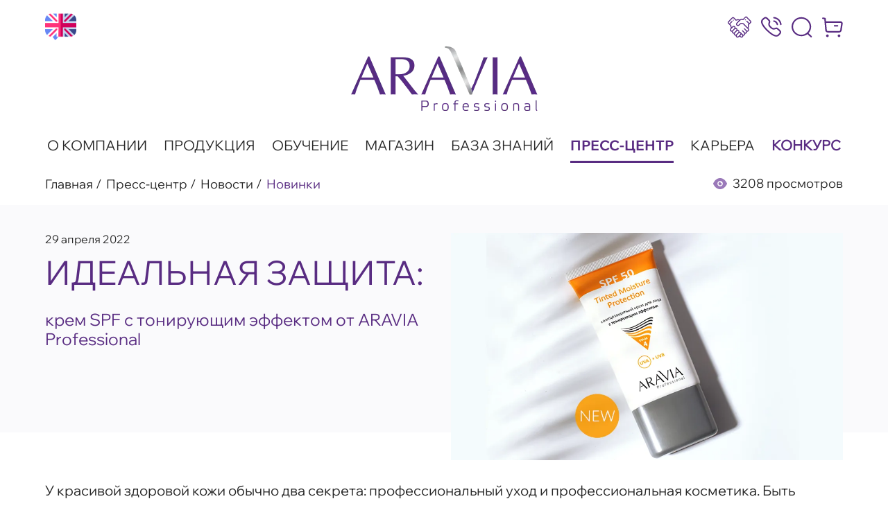

--- FILE ---
content_type: text/html; charset=UTF-8
request_url: https://aravia-prof.ru/press-tsentr/news/idealnaya-zashchita-krem-spf-s-toniruyushchim-effektom-ot-aravia-professional/
body_size: 36612
content:
<!DOCTYPE HTML>
<html lang="ru">
<head>
    <meta charset="UTF-8">
    <title>Идеальная защита: крем SPF с тонирующим эффектом от ARAVIA Professional</title>
    <meta name="viewport" content="width=device-width, initial-scale=1"/>

    <meta property="og:url" content="https://aravia-prof.ru/press-tsentr/news/idealnaya-zashchita-krem-spf-s-toniruyushchim-effektom-ot-aravia-professional/">
    <meta property="og:type" content="website">
    <meta property="og:title" content="Идеальная защита: крем SPF с тонирующим эффектом от ARAVIA Professional">
    <meta property="og:description" content="Идеальная защита: крем SPF с тонирующим эффектом от ARAVIA Professional. Новости о компании Аравия, продуктах для шугаринга, тела, лица, кожи рук и ног">
    <meta property="og:image" content="">

    <link rel="icon" href="/local/templates/main/assets/img/favicons/favicon.svg">
    <link rel="icon" type="image/png" sizes="32x32" href="/upload/resize_cache/webp/local/templates/main/assets/img/favicons/favicon-32x32.webp">
    <link rel="icon" type="image/png" sizes="16x16" href="/upload/resize_cache/webp/local/templates/main/assets/img/favicons/favicon-16x16.webp">
    <link rel="apple-touch-icon" sizes="180x180" href="/upload/resize_cache/webp/local/templates/main/assets/img/favicons/apple-touch-icon.webp">
    <link rel="manifest" href="/local/templates/main/assets/img/favicons/site.webmanifest">

    <meta name="p:domain_verify" content="f4625824b9091bb56f9f55810fc6303c"/>
    <meta name="yandex-verification" content="09c715c00f78a5f6" />
    <meta name="yandex-verification" content="9ec8ef3f7e91069f" />
    <meta http-equiv="Content-Type" content="text/html; charset=UTF-8" />
<meta name="description" content="Идеальная защита: крем SPF с тонирующим эффектом от ARAVIA Professional. Новости о компании Аравия, продуктах для шугаринга, тела, лица, кожи рук и ног" />
<link href="/bitrix/cache/css/s1/main/template_26e43788f5ecca71d604d9e603190573/template_26e43788f5ecca71d604d9e603190573_v1.css?1761983691144587" type="text/css"  data-template-style="true" rel="stylesheet" />
</head>
<body>
<!-- Google Tag Manager (noscript) -->
<noscript>
    <iframe src="https://www.googletagmanager.com/ns.html?id=GTM-KNK9W5Z"
            height="0" width="0" style="display:none;visibility:hidden"></iframe>
</noscript>
<!-- End Google Tag Manager (noscript) -->


<div class="wrap-all">
    <div class="wrap-content">
        <header class="header js-header">
            <div class="header__top t-hidden">
                <div class="content">
                    <div class="g-row g-row_middle g-row_between">
                        <div class="g-col">
                            <div class="g-row g-row_narrow g-row_middle">
                                <div class="g-col">
                                    <a href="https://aravia-prof.com/" target="_blank" class="lang">
                                        <img src="/local/templates/main/assets/css/img/english-language.svg" alt="english site">
                                    </a>
                                </div>
                            </div>
                        </div>

                        <div class="g-col">
                            <div class="g-row g-row_middle g-row_narrow">
                                <div class="g-col">
                                    <a href="#partner-form" class="link header-link js-popup-link cooperation">
                                        <span class="link__text fs-18 text-right">
                                            Сотрудничество
                                        </span>
                                        <span class="link__icon text-purple icon">
                                            <svg>
                                                <use xlink:href="#icon-cooperation"></use>
                                            </svg>
                                        </span>
                                    </a>
                                </div>
                                <div class="g-col">
                                    <a href="tel:88005056398" class="link header-link">
                                        <span class="link__text fs-18 text-right">
                                            8 (800) 505-63-98
                                        </span>
                                        <span class="link__icon text-purple icon">
                                            <svg>
                                                <use xlink:href="#icon-calling"></use>
                                            </svg>
                                        </span>
                                    </a>
                                </div>

                                <div class="g-col">
                                    <form class="search js-search" action="/search/" method="GET">
                                        <div class="search__input search__input_hidden">
                                            <input type="text" name="q" required class="input js-search-input">
                                        </div>
                                        <button type="submit" class="link">
                                            <span class="link__icon icon text-purple">
                                                <svg>
                                                    <use xlink:href="#icon-search"></use>
                                                </svg>
                                            </span>
                                        </button>
                                    </form>
                                </div>

                                <div class="g-col">
                                    <a href="https://aravia.ru/" class="link header-link">
                                        <span class="link__text fs-18 text-right">
                                            Интернет-магазин
                                        </span>
                                        <span class="link__icon text-purple icon">
                                            <svg>
                                                <use xlink:href="#icon-buy"></use>
                                            </svg>
                                        </span>
                                    </a>
                                </div>
                            </div>
                        </div>
                    </div>
                </div>
            </div>

            <div class="header__center text-center">
                <div class="content">
                    <div class="g-row g-row_middle g-row_center g-row_t-between">
                        <div class="g-col">
                                                            <a href="/" class="logo">
                                    <img src="/upload/resize_cache/webp/local/templates/main/assets/css/img/logo.webp" alt="logo">
                                </a>
                                                    </div>

                        <div class="g-col t-show">
                            <div class="burger js-mobile-button">
                                <span class="burger__line"></span>
                                <span class="burger__line"></span>
                                <span class="burger__line"></span>
                            </div>
                        </div>
                    </div>
                </div>
            </div>

            <div class="header__bottom js-mobile-menu t-hidden">
                <div class="content">
                        <div class="menu">
                    <div class="menu__item">
                <a href="/about/" class="menu__link"  >О компании</a>
            </div>
                    <div class="menu__item">
                <a href="/products/" class="menu__link"  >Продукция</a>
            </div>
                    <div class="menu__item">
                <a href="https://aravia-academy.ru/" target="_blank" class="menu__link"  >Обучение</a>
            </div>
                    <div class="menu__item">
                <a href="https://aravia.ru/" target="_blank" class="menu__link"  >Магазин</a>
            </div>
                    <div class="menu__item">
                <a href="/guide/" class="menu__link"  >База знаний</a>
            </div>
                    <div class="menu__item">
                <a href="/press-tsentr/" class="menu__link is-active"  >Пресс-центр</a>
            </div>
                    <div class="menu__item">
                <a href="/vacancyaravia/" class="menu__link"  >Карьера</a>
            </div>
                    <div class="menu__item">
                <a href="/krasota-serpuhov/" class="menu__link"  style="color: #592C82; font-weight: 600;" >Конкурс</a>
            </div>
            </div>

                    <div class="menu-link t-show">
                        <a href="https://aravia.ru/" class="link text-purple">
                            <span class="link__icon icon mr-10">
                                <svg>
                                    <use xlink:href="#icon-buy"></use>
                                </svg>
                            </span>
                            <span class="link__text fs-24 fs-m24 uppercase">
                                Интернет-магазин
                            </span>
                        </a>
                    </div>

                    <div class="menu-search t-show">
                        <form class="search">
                            <button type="submit" class="link mr-10">
                                <span class="link__icon icon text-purple">
                                    <svg>
                                        <use xlink:href="#icon-search"></use>
                                    </svg>
                                </span>
                            </button>
                            <div class="search__input">
                                <input type="text" class="input">
                            </div>
                        </form>
                    </div>
                </div>
            </div>
        </header>


<div class="article-detail" itemscope itemtype="http://schema.org/Article">
    <meta itemprop="author" content="Aravia Professional" />
        <meta itemprop="dateModified" content="2024-02-28 15:06:23" />
    <meta itemprop="headline" content="Идеальная защита: крем SPF с тонирующим эффектом от ARAVIA Professional" />
    <div itemprop="publisher" itemscope itemtype="https://schema.org/Organization">
        <div itemprop="logo" itemscope itemtype="https://schema.org/ImageObject">
            <meta itemprop="url" content="https://aravia-prof.ru/local/templates/main/assets/img/logo.png">
            <meta itemprop="width" content="269">
            <meta itemprop="height" content="95">
        </div>
        <meta itemprop="name" content="Aravia Professional">
    </div>
    <meta itemprop="mainEntityOfPage" content="https://aravia-prof.ru/press-tsentr/news/idealnaya-zashchita-krem-spf-s-toniruyushchim-effektom-ot-aravia-professional/" />

    <div class="content">
        <div class="g-row g-row_middle g-row_between g-row_m-wrap">
            <div class="g-col g-col_m-100 pb-16">
                <div class="breadcrumbs fs-18"><a class="breadcrumbs__link" href="/" title="Главная">Главная</a><a class="breadcrumbs__link" href="/press-tsentr/" title="Пресс-центр">Пресс-центр</a><a class="breadcrumbs__link" href="/press-tsentr/news/" title="Новости">Новости</a><div class="text-purple">Новинки</div></div>            </div>
            <div class="g-col g-col_m-100 pb-16 m-hidden">
                <div class="info">
                    <div class="icon text-light-purple">
                        <svg>
                            <use xlink:href="#icon-show"></use>
                        </svg>
                    </div>

                    <div class="fs-18 nowrap">
                        3208 просмотров                    </div>
                </div>
            </div>
        </div>
    </div>

    <div class="bg-half-grey pt-40 mb-32">
        <div class="content">
            <div class="g-row g-row_wrap g-row_reverse text-m-center">
                <div class="g-col g-col_50 g-col_m-100 mb-m24">
                                            <div class="article-detail-header-picture-wrap">
                            <img itemprop="image" src="/upload/resize_cache/webp/iblock/e02/qnhis0tvpiyrvkf1i1g731pp2ebvsyha.webp" class="article-detail-header-picture" alt="Идеальная защита: крем SPF с тонирующим эффектом от ARAVIA Professional">
                        </div>
                                    </div>

                <div class="g-col g-col_50 g-col_m-100">
                                            <div class="fs-16 mb-8">
                            29 апреля 2022                        </div>
                                        <h1>
                                                    <span class="h1 uppercase text-purple mb-24">
                                Идеальная защита:                             </span>
                                                <span class="fs-24 text-purple fw-regular pb-40" itemprop="name">
                            крем SPF с тонирующим эффектом от ARAVIA Professional                        </span>
                    </h1>

                                    </div>
            </div>
        </div>
    </div>

    <div class="article-detail-content" itemprop="description">
        <p>
	 У&nbsp;красивой здоровой кожи обычно два секрета: профессиональный уход и&nbsp;профессиональная косметика. Быть безупречной круглый год и&nbsp;надежно защищенной от&nbsp;солнца ей&nbsp;поможет новинка от&nbsp;ARAVIA Professional&nbsp;&mdash; <a href="https://aravia.ru/catalog/solntsezashchitnyy_krem_dlya_litsa_s_toniruyushchim_effektom_spf_50_tinted_moisture_protection_50_ml/" target="_blank">крем для лица с&nbsp;тонирующим эффектом Tinted Moisture Protection</a>. Крем имеет подтвержденную высокую степень защиты SPF 50.
</p>
<p>
	 Мультиактивная формула средства обеспечивает:
</p>
<ul>
	<li>
	эффективную защиту от&nbsp;UVA и&nbsp;UVB излучений;</li>
	<li>идеально ровный тон;</li>
	<li>увлажнение кожи;</li>
	<li>защиту от&nbsp;фотостарения и&nbsp;пигментации.</li>
</ul>
<p>
	 Крем подходит для всех типов кожи и&nbsp;подстраивается под любой тон. Может применяться на&nbsp;завершающем этапе профессиональных процедур и&nbsp;в&nbsp;домашнем уходе. 
</p>
<p>
	 Эту и&nbsp;другие новинки от&nbsp;ARAVIA Professional можно приобрести в&nbsp;официальном магазине <a href="https://aravia.ru/catalog/?sort=new&order=desc" target="_blank">aravia.ru</a> или у&nbsp;партнеров компании на&nbsp;территории России и&nbsp;СНГ.
</p>
            </div>
    <div class="content">
        <div class="mt-48 pb-40 mt-m24">
            <div class="g-row g-row_center g-row_middle g-row_m-wrap">
                <div class="g-col g-col_full g-col_m-100 text-m-center mb-m24">
                                    </div>

                <div class="g-col g-col_m-full g-col_s-100 mb-s8 text-right text-s-center">
                    <p>Понравилась статья?</p>
                    <p>Сохраните у себя, чтобы не потерять:</p>
                </div>

                <div class="g-col">
                    <ul class="soc text-purple">
                        <li class="soc__item">
                            <a href="https://vk.com/share.php?url=https://aravia-prof.ru/press-tsentr/news/idealnaya-zashchita-krem-spf-s-toniruyushchim-effektom-ot-aravia-professional/&title=Идеальная защита: крем SPF с тонирующим эффектом от ARAVIA Professional&noparse=true" class="soc__link" target="_blank">
                                <svg>
                                    <use xlink:href="#icon-vk"></use>
                                </svg>
                            </a>
                        </li>
                        <li class="soc__item">
                            <a href="https://connect.ok.ru/offer?url=https://aravia-prof.ru/press-tsentr/news/idealnaya-zashchita-krem-spf-s-toniruyushchim-effektom-ot-aravia-professional/&title=Идеальная защита: крем SPF с тонирующим эффектом от ARAVIA Professional" class="soc__link" target="_blank">
                                <svg>
                                    <use xlink:href="#icon-ok"></use>
                                </svg>
                            </a>
                        </li>
                                            </ul>
                </div>
            </div>
        </div>
    </div>
</div>

<div class="pt-40 pb-16 bg-light-grey">
    <div class="content">
        <div class="fs-36 fw-regular mb-24 text-center">
            Последние новости
        </div>
                
<div class="js-list-wrapper articles-list js-load-more-container">
    <div class="g-row g-row_wrap mb-16 js-list js-load-more-items">
                            <div class="g-col g-col_50 g-col_s-100 pb-40 js-load-more-item" id="bx_3218110189_108553">
                <a href="/press-tsentr/news/aravia-laboratories-kremy-kotorye-prevrashchayut-ritual-ukhoda-v-udovolstvie/" class="article">
                    <span class="article__image">
                        <img src="/upload/resize_cache/webp/iblock/fa8/pffy9h3r8447nyjwsuxuxwmjert03tl7.webp" alt="ARAVIA Laboratories: кремы, которые превращают ритуал ухода в удовольствие">
                                                    <span class="article__label article__label_new">
                                new                            </span>
                                            </span>
                    <span class="article__content">
                                                    <div class="article__date fs-16 mb-8">
                                22.10.2025                            </div>
                                                <span class="article__title text-purple fs-20 fw-regular">
                            ARAVIA Laboratories: кремы, которые превращают ритуал ухода в удовольствие                        </span>
                        <span class="article__text">
                            ARAVIA Laboratories дополнила коллекцию уходовых средств серией кремов, которые отвечают на самые частые запросы кожи — увлажнение, восстановление, сияние и борьба с несо...                        </span>
                    </span>
                </a>
            </div>
                            <div class="g-col g-col_50 g-col_s-100 pb-40 js-load-more-item" id="bx_3218110189_108522">
                <a href="/press-tsentr/news/berezhnoe-ochishchenie-v-ritme-megapolisa-novye-geli-dlya-umyvaniya-ot-aravia-laboratories/" class="article">
                    <span class="article__image">
                        <img src="/upload/resize_cache/webp/iblock/47a/btunzmep08qtavdupyhrk6udslvs1m6y.webp" alt="Бережное очищение в ритме мегаполиса — новые гели для умывания  от  ARAVIA Laboratories">
                                                    <span class="article__label article__label_new">
                                new                            </span>
                                            </span>
                    <span class="article__content">
                                                    <div class="article__date fs-16 mb-8">
                                13.10.2025                            </div>
                                                <span class="article__title text-purple fs-20 fw-regular">
                            Бережное очищение в ритме мегаполиса — новые гели для умывания  от  ARAVIA Laboratories                        </span>
                        <span class="article__text">
                            Коллекция уходовых средств ARAVIA Laboratories пополнилась новинками, которые легко впишутся в темп современной жизни. Гели для умывания разработаны с учетом потребностей...                        </span>
                    </span>
                </a>
            </div>
            </div>

    </div>    </div>
</div>
        </div>
        <div class="hidden">
    <svg xmlns="http://www.w3.org/2000/svg" xmlns:xlink="http://www.w3.org/1999/xlink"><symbol id="icon-arrow-next" viewBox="0 0 18 33">
            <path d="M0.457525 32.254C-0.0971986 31.6919 -0.147628 30.8124 0.306236 30.1927L0.457525 30.0151L13.9353 16.3588L0.457525 2.70254C-0.0971986 2.1405 -0.147628 1.261 0.306236 0.641239L0.457525 0.463684C1.01225 -0.0983582 1.8803 -0.149452 2.49199 0.310398L2.66724 0.463684L17.2506 15.2394C17.8053 15.8014 17.8558 16.6809 17.4019 17.3007L17.2506 17.4783L2.66724 32.254C2.05704 32.8722 1.06772 32.8722 0.457525 32.254Z" fill="currentColor"/>
        </symbol><symbol id="icon-arrow-prev" viewBox="0 0 18 33">
            <path d="M17.2507 0.463683C17.8055 1.02572 17.8559 1.90522 17.402 2.52498L17.2507 2.70254L3.77293 16.3588L17.2507 30.0151C17.8055 30.5772 17.8559 31.4567 17.402 32.0764L17.2507 32.254C16.696 32.816 15.828 32.8671 15.2163 32.4073L15.041 32.254L0.457649 17.4783C-0.0970745 16.9162 -0.147505 16.0367 0.30636 15.417L0.457649 15.2394L15.041 0.463683C15.6512 -0.154561 16.6405 -0.154561 17.2507 0.463683Z" fill="currentColor"/>
        </symbol><symbol id="icon-buy" viewBox="0 0 31 30">
            <path fill-rule="evenodd" clip-rule="evenodd" d="M7.91224 26.1252C9.00841 26.1252 9.90038 26.9933 9.90038 28.0619C9.90038 29.1305 9.00841 30 7.91224 30C6.81608 30 5.92564 29.1305 5.92564 28.0619C5.92564 26.9933 6.81608 26.1252 7.91224 26.1252ZM25.2302 26.1252C26.3279 26.1252 27.2199 26.9933 27.2199 28.0619C27.2199 29.1305 26.3279 30 25.2302 30C24.1341 30 23.2436 29.1305 23.2436 28.0619C23.2436 26.9933 24.1341 26.1252 25.2302 26.1252ZM1.34786 0.768776L4.54116 1.30756C5.05547 1.39586 5.44695 1.81193 5.49148 2.32078L5.85226 6.51283L7.19383 6.51339C7.41275 6.51349 7.62935 6.51358 7.84365 6.51368L10.3066 6.51482C10.503 6.51491 10.6971 6.51501 10.8891 6.51511L13.6086 6.51656C13.7794 6.51666 13.9482 6.51676 14.115 6.51686L16.0207 6.51804C16.1717 6.51814 16.3208 6.51824 16.4679 6.51834L18.1441 6.51954C18.2765 6.51964 18.407 6.51974 18.5358 6.51985L19.9972 6.52107C20.1122 6.52117 20.2255 6.52128 20.3371 6.52138L21.2976 6.52231C21.3996 6.52241 21.4999 6.52252 21.5987 6.52262L22.7111 6.52388C22.7978 6.52399 22.8831 6.52409 22.967 6.5242L23.9062 6.52548C23.979 6.52558 24.0505 6.52569 24.1206 6.5258L24.7176 6.52677C24.7801 6.52688 24.8414 6.52699 24.9015 6.5271L25.5665 6.52841C25.6173 6.52852 25.667 6.52863 25.7157 6.52874L26.1249 6.52974C26.1673 6.52985 26.2086 6.52996 26.249 6.53007L26.6877 6.53142C26.7206 6.53153 26.7526 6.53165 26.7837 6.53176L27.0413 6.53279C27.0675 6.5329 27.0929 6.53301 27.1175 6.53313L27.3781 6.53451C27.397 6.53463 27.4153 6.53475 27.4329 6.53486L27.5749 6.53591C27.5889 6.53603 27.6024 6.53615 27.6153 6.53626L27.7175 6.53733C27.7274 6.53745 27.7368 6.53756 27.7458 6.53768L27.8154 6.53876C27.8219 6.53888 27.8281 6.539 27.834 6.53912L27.878 6.5402C27.882 6.54032 27.8857 6.54045 27.8892 6.54057L27.9211 6.54203C27.9231 6.54216 27.9249 6.54228 27.9266 6.5424C27.9415 6.54376 27.9437 6.54401 27.9459 6.54426C28.801 6.66549 29.5533 7.10101 30.0661 7.77149C30.5789 8.44049 30.7938 9.26513 30.671 10.0913L29.214 19.9061C28.9392 21.7739 27.275 23.1823 25.3406 23.1823H8.57424C6.55233 23.1823 4.84053 21.6437 4.67626 19.6757L3.26998 3.37141L0.956371 2.98229C0.328457 2.87453 -0.0906636 2.29534 0.0168033 1.68322C0.127341 1.07109 0.733761 0.672992 1.34786 0.768776ZM6.88583 8.75828L6.0457 8.75777L6.97145 19.4916C7.039 20.3177 7.73139 20.9373 8.57731 20.9373H25.3375C26.1374 20.9373 26.8206 20.3566 26.9342 19.5859L28.3927 9.76949C28.4264 9.53602 28.3666 9.30254 28.2207 9.11397C28.0764 8.9239 27.8645 8.80117 27.6251 8.76825C27.614 8.76866 27.5875 8.76904 27.5463 8.76938L27.3793 8.77031C27.3444 8.77045 27.3059 8.77058 27.2641 8.77071L26.3944 8.77199C26.321 8.77205 26.2447 8.77209 26.1656 8.77213L24.1207 8.77204C24.0066 8.772 23.8903 8.77196 23.772 8.7719L21.4383 8.77052C21.2984 8.77042 21.1571 8.77032 21.0143 8.77022L19.6938 8.76918C19.5434 8.76906 19.3919 8.76894 19.2393 8.76881L17.8406 8.76761C17.6826 8.76747 17.5239 8.76733 17.3645 8.76719L16.401 8.76633C16.2393 8.76618 16.0772 8.76603 15.9147 8.76589L14.4444 8.76455C14.2804 8.7644 14.1164 8.76425 13.9524 8.7641L12.9688 8.76321C12.8051 8.76306 12.6416 8.76291 12.4784 8.76277L11.5032 8.7619C11.3415 8.76176 11.1802 8.76162 11.0196 8.76148L9.591 8.76029C9.43452 8.76016 9.27888 8.76003 9.12418 8.75991L7.31886 8.75857C7.17317 8.75847 7.0288 8.75838 6.88583 8.75828ZM22.8718 12.0448C23.5074 12.0448 24.0232 12.5477 24.0232 13.1673C24.0232 13.7869 23.5074 14.2898 22.8718 14.2898H18.6161C17.979 14.2898 17.4647 13.7869 17.4647 13.1673C17.4647 12.5477 17.979 12.0448 18.6161 12.0448H22.8718Z" fill="currentColor"/>
        </symbol><symbol id="icon-calendar" viewBox="0 0 32 35">
            <path fill-rule="evenodd" clip-rule="evenodd" d="M22.4545 0C23.1285 0 23.6755 0.546977 23.6755 1.22093L23.6762 2.60109C26.0531 2.76405 28.0272 3.57822 29.4244 4.9783C30.9498 6.51016 31.7523 8.71272 31.7442 11.3548V26.2062C31.7442 31.6304 28.2995 35.0002 22.7565 35.0002H8.98767C3.44465 35.0002 0 31.5832 0 26.0825V11.3516C0 6.23536 3.07195 2.9513 8.08205 2.60165L8.08305 1.22093C8.08305 0.546977 8.63002 0 9.30398 0C9.97793 0 10.5249 0.546977 10.5249 1.22093L10.5244 2.57047H21.2328L21.2336 1.22093C21.2336 0.546977 21.7806 0 22.4545 0ZM29.3023 14.4949H2.44186V26.0825C2.44186 30.2597 4.76651 32.5583 8.98767 32.5583H22.7565C26.9777 32.5583 29.3024 30.302 29.3024 26.2062L29.3023 14.4949ZM23.1182 24.7382C23.7922 24.7382 24.3392 25.2851 24.3392 25.9591C24.3392 26.633 23.7922 27.18 23.1182 27.18C22.4443 27.18 21.8908 26.633 21.8908 25.9591C21.8908 25.2851 22.4296 24.7382 23.1036 24.7382H23.1182ZM15.8944 24.7382C16.5683 24.7382 17.1153 25.2851 17.1153 25.9591C17.1153 26.633 16.5683 27.18 15.8944 27.18C15.2204 27.18 14.667 26.633 14.667 25.9591C14.667 25.2851 15.2058 24.7382 15.8797 24.7382H15.8944ZM8.65542 24.7382C9.32937 24.7382 9.87635 25.2851 9.87635 25.9591C9.87635 26.633 9.32937 27.18 8.65542 27.18C7.98146 27.18 7.42635 26.633 7.42635 25.9591C7.42635 25.2851 7.96681 24.7382 8.64077 24.7382H8.65542ZM23.1182 18.411C23.7922 18.411 24.3392 18.958 24.3392 19.6319C24.3392 20.3059 23.7922 20.8528 23.1182 20.8528C22.4443 20.8528 21.8908 20.3059 21.8908 19.6319C21.8908 18.958 22.4296 18.411 23.1036 18.411H23.1182ZM15.8944 18.411C16.5683 18.411 17.1153 18.958 17.1153 19.6319C17.1153 20.3059 16.5683 20.8528 15.8944 20.8528C15.2204 20.8528 14.667 20.3059 14.667 19.6319C14.667 18.958 15.2058 18.411 15.8797 18.411H15.8944ZM8.65542 18.411C9.32937 18.411 9.87635 18.958 9.87635 19.6319C9.87635 20.3059 9.32937 20.8528 8.65542 20.8528C7.98146 20.8528 7.42635 20.3059 7.42635 19.6319C7.42635 18.958 7.96681 18.411 8.64077 18.411H8.65542ZM21.2328 5.01233H10.5244L10.5249 6.57837C10.5249 7.25233 9.97793 7.7993 9.30398 7.7993C8.63002 7.7993 8.08305 7.25233 8.08305 6.57837L8.08218 5.04928C4.43529 5.35564 2.44186 7.56628 2.44186 11.3516V12.053H29.3023L29.3024 11.3516C29.3088 9.34109 28.7684 7.7783 27.6956 6.70388C26.7539 5.75939 25.3772 5.1953 23.6768 5.05006L23.6755 6.57837C23.6755 7.25233 23.1285 7.7993 22.4545 7.7993C21.7806 7.7993 21.2336 7.25233 21.2336 6.57837L21.2328 5.01233Z" fill="currentColor"/>
        </symbol><symbol id="icon-calling" viewBox="0 0 31 30">
            <path fill-rule="evenodd" clip-rule="evenodd" d="M6.81519 0.000770552C8.44979 0.0221691 9.61464 1.21621 11.0883 2.72694C11.4526 3.09928 11.8463 3.50585 12.2868 3.93382C14.4218 6.01661 13.8145 7.71565 13.3243 9.07945C12.7916 10.5674 12.3307 11.8513 15.0906 14.5418C17.8505 17.2323 19.1661 16.7829 20.6909 16.2594C22.0914 15.7829 23.8299 15.1866 25.9693 17.2694C26.404 17.6931 26.8137 18.0725 27.1942 18.4249C28.7498 19.8686 29.979 21.0084 29.9997 22.6062C30.0156 23.9671 29.1668 25.3566 27.0713 27.3994L26.1435 26.786L26.9293 27.5321C26.4654 27.9957 25.2318 29.2312 22.8158 29.2454H22.7719C19.1251 29.2454 14.3706 26.4151 8.64003 20.8301C2.88603 15.2223 -0.0217053 10.5731 0.000121976 7.01093C0.0134157 4.65709 1.27924 3.45164 1.75483 2.99942L1.79543 2.9562L1.89386 2.85961C3.9938 0.812488 5.43669 -0.0291874 6.81519 0.000770552ZM6.78739 2.14062H6.77568C6.11854 2.14062 5.12055 2.78258 3.72868 4.10058L3.44918 4.36815L3.45235 4.3675C3.45411 4.3675 3.42847 4.3942 3.38776 4.43467L3.28992 4.53013C2.93578 4.86537 2.20263 5.56296 2.19524 7.02234C2.1836 9.06376 3.56064 12.8542 10.1912 19.3165C16.7896 25.7475 20.6719 27.1056 22.7719 27.1056H22.8026C24.2996 27.097 25.0138 26.3823 25.3577 26.0385C25.4616 25.9344 25.5464 25.8559 25.6064 25.8088C27.0654 24.378 27.8117 23.3152 27.8045 22.6319C27.7956 21.9357 26.9074 21.114 25.6796 19.9742C25.2889 19.6132 24.8645 19.2181 24.4167 18.7815C23.2548 17.6531 22.6826 17.8457 21.4168 18.2794C19.668 18.8771 17.2725 19.696 13.5394 16.0539C9.80487 12.4148 10.6419 10.0795 11.2522 8.3733C11.6941 7.14075 11.896 6.5801 10.7356 5.44741C10.2819 5.00517 9.87365 4.58576 9.49757 4.20059C8.33564 3.01083 7.49713 2.15061 6.78739 2.14062ZM19.3843 5.07579C22.4296 5.65212 24.7812 7.94319 25.3739 10.9133C25.4895 11.4953 25.1017 12.056 24.5076 12.1687C24.4359 12.1815 24.3656 12.1887 24.2954 12.1887C23.7803 12.1887 23.3222 11.8349 23.2198 11.3242C22.7984 9.21284 21.1286 7.58512 18.9658 7.1757C18.3702 7.063 17.9824 6.50236 18.098 5.92174C18.2136 5.34113 18.7989 4.96166 19.3843 5.07579ZM19.2966 0.00890199C25.2643 0.655137 29.8988 5.16737 30.5676 10.9835C30.6349 11.5712 30.2017 12.1005 29.6003 12.1661C29.5593 12.1704 29.5169 12.1733 29.4759 12.1733C28.9242 12.1733 28.4501 11.7695 28.3871 11.2232C27.8325 6.40706 23.9955 2.66945 19.0537 2.13449C18.4523 2.06887 18.0176 1.54104 18.085 0.95329C18.1508 0.366971 18.6879 -0.0652796 19.2966 0.00890199Z" fill="currentColor"/>
        </symbol><symbol id="icon-close" viewBox="0 0 29 29">
            <rect y="26.3945" width="36.9325" height="3.46887" rx="1.73444" transform="rotate(-45 0 26.3945)" fill="currentColor"/>
            <rect x="2.71826" width="36.9325" height="3.46887" rx="1.73444" transform="rotate(45 2.71826 0)" fill="currentColor"/>
        </symbol><symbol id="icon-email" viewBox="0 0 36 36">
            <path d="M26.3174 13.5283C26.3174 13.5283 21.5023 19.3073 17.9805 19.3073C14.4602 19.3073 9.59106 13.5283 9.59106 13.5283" fill="transparent" stroke="currentColor" stroke-width="1.5" stroke-linecap="round" stroke-linejoin="round"/>
            <path fill-rule="evenodd" clip-rule="evenodd" d="M3.67822 17.953C3.67822 7.69588 7.24965 4.27783 17.9639 4.27783C28.6782 4.27783 32.2497 7.69588 32.2497 17.953C32.2497 28.2087 28.6782 31.6282 17.9639 31.6282C7.24965 31.6282 3.67822 28.2087 3.67822 17.953Z" fill="transparent" stroke="currentColor" stroke-width="1.5" stroke-linecap="round" stroke-linejoin="round"/>
        </symbol><symbol id="icon-facebook" viewBox="0 0 42 42">
            <path d="M3.83139 30.9764C4.04213 30.8434 4.26565 30.7311 4.49872 30.6411C3.88293 29.1389 3.56608 27.5342 3.56539 25.9144V16.3047C3.5691 12.9324 4.93171 9.69925 7.35425 7.31468C9.77679 4.9301 13.0614 3.58884 16.4874 3.58519H26.6654C29.4548 3.5832 32.169 4.47484 34.3981 6.12542C34.4496 6.05019 34.5057 5.9781 34.5661 5.90952C34.6314 5.83143 34.7014 5.75794 34.7714 5.67985C34.8414 5.60176 35.0234 5.37667 34.8414 5.61554C34.9111 5.52157 34.9927 5.43668 35.0841 5.36289C32.6699 3.5519 29.7194 2.5693 26.6841 2.56543H16.4874C12.7874 2.57029 9.24052 4.01953 6.6247 6.59522C4.00888 9.17091 2.53776 12.6627 2.53406 16.3047V25.896C2.53637 27.682 2.89469 29.4502 3.58872 31.1005C3.66806 31.1005 3.73339 31.027 3.83139 30.9764Z" fill="currentColor"/>
            <path d="M36.89 6.97021C36.8433 7.02074 36.7967 7.07587 36.7453 7.1264C36.5563 7.31898 36.3569 7.50145 36.148 7.67303C38.3602 10.0159 39.589 13.0965 39.5873 16.2951V25.8956C39.5824 29.2675 38.2194 32.4999 35.7971 34.8842C33.3748 37.2686 30.091 38.6102 26.6653 38.6151H16.4873C14.0124 38.6115 11.5904 37.9095 9.50852 36.5922C7.42664 35.2748 5.77218 33.3975 4.74134 31.1827L4.662 31.2149H4.63867L4.564 31.2516C4.40369 31.3371 4.24793 31.4307 4.09734 31.5318C4.01334 31.5824 3.92934 31.6237 3.84534 31.665C4.96379 34.0395 6.74754 36.0503 8.98697 37.4613C11.2264 38.8722 13.8284 39.6247 16.4873 39.6302H26.6653C30.3616 39.6217 33.9038 38.1714 36.5157 35.5969C39.1276 33.0225 40.5963 29.5339 40.6 25.8956V16.3043C40.6062 12.8432 39.2806 9.50825 36.89 6.97021Z" fill="currentColor"/>
            <path d="M36.4579 6.55748L35.5569 5.77832L34.7653 6.66522L35.6663 7.44437L36.4579 6.55748Z" fill="currentColor"/>
            <path d="M24.1546 25.7849H26.768C27.0305 25.7846 27.2855 25.6982 27.4925 25.5393C27.6996 25.3804 27.847 25.1581 27.9113 24.9075L28.8446 21.3016C28.8878 21.1305 28.8909 20.9521 28.8536 20.7797C28.8164 20.6072 28.7398 20.4454 28.6296 20.3065C28.5195 20.1675 28.3787 20.055 28.2178 19.9776C28.057 19.9001 27.8804 19.8596 27.7013 19.8592H23.5853C23.5059 19.8522 23.4258 19.8615 23.3503 19.8865C23.2747 19.9116 23.2053 19.9519 23.1464 20.0048C23.0876 20.0578 23.0405 20.1222 23.0084 20.194C22.9762 20.2658 22.9596 20.3435 22.9596 20.4219C22.9596 20.5004 22.9762 20.5781 23.0084 20.6499C23.0405 20.7217 23.0876 20.7861 23.1464 20.8391C23.2053 20.892 23.2747 20.9323 23.3503 20.9574C23.4258 20.9824 23.5059 20.9917 23.5853 20.9846H27.6826C27.687 20.9826 27.6918 20.9815 27.6966 20.9815C27.7015 20.9815 27.7063 20.9826 27.7106 20.9846C27.7135 20.9895 27.715 20.9951 27.715 21.0007C27.715 21.0064 27.7135 21.0119 27.7106 21.0168L26.7773 24.6181C26.7762 24.6271 26.7717 24.6353 26.7648 24.6412C26.758 24.6471 26.7491 24.6504 26.74 24.6503H23.5853C23.5101 24.6497 23.4356 24.6637 23.366 24.6916C23.2964 24.7195 23.2331 24.7607 23.1797 24.8128C23.1263 24.8649 23.084 24.9269 23.0551 24.9952C23.0262 25.0635 23.0113 25.1367 23.0113 25.2107V38.0726C23.0113 38.0726 23.0113 39.198 23.0113 39.2164C23.1093 39.6344 23.2213 38.9591 23.3053 39.3772C23.618 39.3358 24.1873 39.4415 24.1826 39.0602C24.1733 39.0878 24.1546 25.7849 24.1546 25.7849Z" fill="currentColor"/>
            <path d="M27.8506 8.45361H24.1919C22.2615 8.45483 20.4106 9.2102 19.0456 10.5538C17.6806 11.8974 16.9132 13.7194 16.9119 15.6195V19.8594H13.2159C13.0609 19.8594 12.9074 19.8894 12.7641 19.9478C12.6209 20.0062 12.4907 20.0918 12.3811 20.1997C12.2715 20.3077 12.1845 20.4358 12.1252 20.5768C12.0658 20.7178 12.0353 20.8689 12.0353 21.0215V24.6229C12.0353 24.9311 12.1597 25.2267 12.3811 25.4446C12.6025 25.6626 12.9028 25.785 13.2159 25.785H16.9119V36.0332C16.9249 36.1737 16.9907 36.3043 17.0964 36.3994C17.2022 36.4946 17.3403 36.5473 17.4836 36.5473C17.6269 36.5473 17.765 36.4946 17.8708 36.3994C17.9766 36.3043 18.0424 36.1737 18.0553 36.0332V25.2246C18.0547 25.151 18.0393 25.0783 18.0102 25.0105C17.981 24.9427 17.9385 24.8813 17.8852 24.8297C17.8319 24.7781 17.7688 24.7373 17.6995 24.7097C17.6302 24.6821 17.556 24.6682 17.4813 24.6688H13.2159C13.2104 24.6688 13.205 24.6677 13.1999 24.6656C13.1948 24.6636 13.1901 24.6605 13.1862 24.6567C13.1823 24.6528 13.1793 24.6483 13.1771 24.6433C13.175 24.6383 13.1739 24.6329 13.1739 24.6274V21.0215C13.1739 21.0163 13.175 21.0111 13.1772 21.0063C13.1793 21.0015 13.1825 20.9972 13.1865 20.9938C13.1905 20.9903 13.1951 20.9877 13.2002 20.9861C13.2053 20.9846 13.2107 20.9841 13.2159 20.9848H17.4813C17.6335 20.9848 17.7795 20.9252 17.8872 20.8193C17.9948 20.7133 18.0553 20.5696 18.0553 20.4198V15.6195C18.0565 14.0174 18.7033 12.4812 19.8537 11.348C21.0042 10.2147 22.5643 9.57687 24.1919 9.57444H27.8506C27.8617 9.57444 27.8724 9.57879 27.8803 9.58654C27.8882 9.5943 27.8926 9.60481 27.8926 9.61578V13.2171C27.8915 13.2273 27.8865 13.2366 27.8788 13.2434C27.871 13.2502 27.861 13.2539 27.8506 13.2539H25.4146C24.7776 13.2551 24.167 13.5047 23.7166 13.9481C23.2661 14.3915 23.0125 14.9925 23.0113 15.6195V18.0174C23.0041 18.0955 23.0135 18.1743 23.039 18.2487C23.0645 18.3231 23.1054 18.3914 23.1592 18.4493C23.213 18.5073 23.2784 18.5536 23.3514 18.5852C23.4243 18.6169 23.5032 18.6333 23.5829 18.6333C23.6627 18.6333 23.7415 18.6169 23.8145 18.5852C23.8875 18.5536 23.9529 18.5073 24.0067 18.4493C24.0605 18.3914 24.1014 18.3231 24.1269 18.2487C24.1524 18.1743 24.1618 18.0955 24.1546 18.0174V15.6195C24.1546 15.2906 24.2874 14.9751 24.5237 14.7425C24.76 14.5099 25.0804 14.3793 25.4146 14.3793H27.8506C28.1637 14.3793 28.464 14.2568 28.6855 14.0389C28.9069 13.8209 29.0313 13.5253 29.0313 13.2171V9.61578C29.0313 9.46316 29.0007 9.31204 28.9414 9.17104C28.8821 9.03004 28.7951 8.90192 28.6855 8.794C28.5758 8.68609 28.4457 8.60048 28.3024 8.54208C28.1592 8.48367 28.0057 8.45361 27.8506 8.45361Z" fill="currentColor"/>
        </symbol><symbol id="icon-filter" viewBox="0 0 29 30">
            <path fill-rule="evenodd" clip-rule="evenodd" d="M10.0727 14.6499C10.0994 14.6744 10.1247 14.6973 10.15 14.7247C11.7547 16.4127 12.6395 18.6486 12.6395 21.0218V27.1022L15.9649 25.2433C16.2266 25.0968 16.3887 24.8098 16.3887 24.4939V21.0035C16.3887 18.6394 17.2647 16.4112 18.8545 14.7324L26.0479 6.88009C26.5134 6.37186 26.7692 5.70492 26.7692 5.00134V3.57282C26.7692 2.86467 26.2249 2.28929 25.5587 2.28929H3.44282C2.77508 2.28929 2.23077 2.86467 2.23077 3.57282V5.00134C2.23077 5.70492 2.48656 6.37186 2.95205 6.87856L10.0727 14.6499ZM12.1146 29.7623C11.8142 29.7623 11.5167 29.6799 11.2461 29.5151C10.7226 29.1946 10.4088 28.6284 10.4088 27.9996V21.0218C10.4088 19.2896 9.77969 17.6581 8.63308 16.4081C8.59887 16.3791 8.56467 16.3471 8.53492 16.3135L1.32805 8.44902C0.471436 7.51498 0 6.28945 0 5.00134V3.57282C0 1.6025 1.54518 0 3.44282 0H25.5587C27.4548 0 29 1.6025 29 3.57282V5.00134C29 6.28792 28.5286 7.51193 27.6749 8.44749L20.4666 16.3135C19.2724 17.5772 18.6195 19.2392 18.6195 21.0035V24.4939C18.6195 25.6477 18.0112 26.7038 17.0327 27.2533L12.9266 29.5487C12.6708 29.6906 12.3927 29.7623 12.1146 29.7623Z" fill="currentColor"/>
        </symbol><symbol id="icon-insta" viewBox="0 0 42 42">
            <path d="M3.83139 30.9764C4.04213 30.8434 4.26565 30.7311 4.49872 30.6411C3.88293 29.1389 3.56608 27.5342 3.56539 25.9144V16.3047C3.5691 12.9324 4.93171 9.69925 7.35425 7.31468C9.77679 4.9301 13.0614 3.58884 16.4874 3.58519H26.6654C29.4548 3.5832 32.169 4.47484 34.3981 6.12542C34.4496 6.05019 34.5057 5.9781 34.5661 5.90952C34.6314 5.83143 34.7014 5.75794 34.7714 5.67985C34.8414 5.60176 35.0234 5.37667 34.8414 5.61554C34.9111 5.52157 34.9927 5.43668 35.0841 5.36289C32.6699 3.5519 29.7194 2.5693 26.6841 2.56543H16.4874C12.7874 2.57029 9.24052 4.01953 6.6247 6.59522C4.00888 9.1709 2.53776 12.6627 2.53406 16.3047V25.896C2.53637 27.682 2.89469 29.4502 3.58872 31.1005C3.66806 31.1005 3.73339 31.027 3.83139 30.9764Z" fill="currentColor"/>
            <path d="M36.89 6.97021C36.8433 7.02074 36.7967 7.07587 36.7453 7.1264C36.5563 7.31898 36.3569 7.50145 36.148 7.67303C38.3602 10.0159 39.589 13.0965 39.5873 16.2951V25.8956C39.5824 29.2675 38.2194 32.4999 35.7971 34.8842C33.3748 37.2686 30.091 38.6102 26.6653 38.6151H16.4873C14.0124 38.6115 11.5904 37.9095 9.50852 36.5922C7.42664 35.2748 5.77218 33.3975 4.74134 31.1827L4.662 31.2149H4.63867L4.564 31.2516C4.40369 31.3371 4.24793 31.4307 4.09734 31.5318C4.01334 31.5824 3.92934 31.6237 3.84534 31.665C4.96379 34.0395 6.74754 36.0503 8.98697 37.4613C11.2264 38.8722 13.8284 39.6247 16.4873 39.6302H26.6653C30.3616 39.6217 33.9038 38.1714 36.5157 35.5969C39.1276 33.0225 40.5963 29.5339 40.6 25.8956V16.3043C40.6062 12.8432 39.2806 9.50825 36.89 6.97021Z" fill="currentColor"/>
            <path d="M36.4579 6.55748L35.5569 5.77832L34.7653 6.66522L35.6663 7.44437L36.4579 6.55748Z" fill="currentColor"/>
            <path d="M21.7186 30.4612C19.8588 30.4612 18.0408 29.9183 16.4944 28.9012C14.9481 27.8842 13.7428 26.4386 13.0311 24.7473C12.3194 23.056 12.1332 21.1949 12.496 19.3994C12.8588 17.604 13.7544 15.9547 15.0695 14.6602C16.3846 13.3658 18.0601 12.4842 19.8841 12.1271C21.7082 11.7699 23.5989 11.9532 25.3171 12.6538C27.0354 13.3544 28.504 14.5407 29.5372 16.0629C30.5705 17.585 31.122 19.3745 31.122 21.2052C31.1195 23.6593 30.128 26.0122 28.3651 27.7475C26.6021 29.4828 24.2118 30.4587 21.7186 30.4612ZM21.7186 12.8679C20.0434 12.8679 18.4059 13.3569 17.013 14.273C15.6201 15.1891 14.5345 16.4912 13.8934 18.0147C13.2523 19.5381 13.0846 21.2144 13.4114 22.8317C13.7382 24.449 14.5449 25.9345 15.7295 27.1005C16.914 28.2665 18.4232 29.0606 20.0662 29.3823C21.7093 29.704 23.4123 29.5388 24.96 28.9078C26.5077 28.2768 27.8305 27.2082 28.7612 25.8371C29.6919 24.4661 30.1886 22.8541 30.1886 21.2052C30.1862 18.9948 29.293 16.8756 27.7051 15.3125C26.1172 13.7495 23.9643 12.8704 21.7186 12.8679Z" fill="currentColor"/>
            <path d="M29.722 13.2634C29.2392 13.2634 28.7673 13.1222 28.3663 12.8577C27.9652 12.5932 27.653 12.2173 27.4693 11.7778C27.2856 11.3383 27.2388 10.855 27.3347 10.3893C27.4306 9.92355 27.6649 9.49635 28.0079 9.16194C28.3509 8.82753 28.7872 8.60099 29.2612 8.51108C29.7353 8.42117 30.2258 8.47195 30.6705 8.65696C31.1152 8.84197 31.494 9.15288 31.7589 9.55021C32.0237 9.94754 32.1626 10.4134 32.158 10.8886C32.1519 11.5205 31.8925 12.1245 31.4363 12.5693C30.9802 13.014 30.3641 13.2635 29.722 13.2634ZM29.722 9.39107C29.4256 9.3911 29.1358 9.4774 28.8892 9.63913C28.6425 9.80086 28.4499 10.0308 28.3356 10.3C28.2214 10.5692 28.1905 10.8657 28.247 11.1521C28.3035 11.4385 28.4448 11.702 28.6531 11.9096C28.8613 12.1172 29.1273 12.2595 29.4176 12.3186C29.7078 12.3777 30.0094 12.3511 30.2842 12.2419C30.5591 12.1328 30.7951 11.9461 30.9624 11.7053C31.1298 11.4644 31.221 11.1803 31.2247 10.8886C31.2278 10.6926 31.1912 10.498 31.117 10.3162C31.0428 10.1343 30.9325 9.96883 30.7926 9.8294C30.6527 9.68997 30.486 9.5794 30.3022 9.50414C30.1183 9.42888 29.9211 9.39044 29.722 9.39107Z" fill="currentColor"/>
        </symbol><symbol id="icon-letter" viewBox="0 0 512 512">
            <path d="M485.74,85.33H26.26A26.33,26.33,0,0,0,0,111.59V400.41a26.33,26.33,0,0,0,26.26,26.26H485.74A26.34,26.34,0,0,0,512,400.41V111.59A26.33,26.33,0,0,0,485.74,85.33Zm6.57,307.54-110.5-136.5a9.85,9.85,0,0,0-15.31,12.39L478.09,406.61c.11.14.25.24.37.37H33.54c.12-.13.26-.23.37-.37L145.5,268.76a9.85,9.85,0,0,0-15.31-12.39L19.69,392.87V117.33l209.4,157.05a47,47,0,0,0,53.82,0l209.4-157V392.87ZM36.11,105H475.89L271.1,258.63c-3.68,2.8-9.33,4.55-15.1,4.53s-11.42-1.73-15.11-4.53Z" fill="currentColor"/>
        </symbol><symbol id="icon-localization" viewBox="0 0 307.16 383.97">
            <path d="M153.58,43C92.71,43,43.19,92.33,43.19,153S92.71,263,153.58,263,264,213.61,264,153,214.48,43,153.62,43Zm0,204.93c-52.6,0-95.39-42.61-95.39-95s42.79-95,95.39-95,95.38,42.6,95.38,95-42.79,95-95.38,95Z" fill="currentColor"/>
            <path d="M153.58,0C68.89,0,0,68.62,0,153c0,30.78,8,62.09,23.63,93C36.06,270.53,53.35,294.9,75,318.44c36.75,39.91,73,63.36,74.51,64.34a7.47,7.47,0,0,0,8.1,0c1.53-1,37.76-24.43,74.51-64.34,21.66-23.54,38.95-47.91,51.38-72.44,15.69-31,23.64-62.27,23.64-93,0-84.36-68.9-153-153.58-153Zm67.76,308a429,429,0,0,1-67.76,59.41A429,429,0,0,1,85.81,308C53.51,272.89,15,217.46,15,153,15,76.92,77.16,15,153.58,15S292.16,76.9,292.16,153c0,64.48-38.51,119.91-70.82,155.06Z" fill="currentColor"/>
            <path d="M205.28,132l-28.64-8.44L159.77,98.93a7.51,7.51,0,0,0-12.38,0l-16.88,24.63L101.87,132a7.5,7.5,0,0,0-5.07,9.32,7.39,7.39,0,0,0,1.25,2.45l18.21,23.66-.83,29.85a7.49,7.49,0,0,0,10,7.27l28.14-10,28.13,10a7.51,7.51,0,0,0,10-7.27l-.82-29.85,18.2-23.66A7.48,7.48,0,0,0,205.26,132Zm-27.9,28.4a7.51,7.51,0,0,0-1.55,4.78l.6,21.57-20.34-7.23a7.52,7.52,0,0,0-5,0l-20.34,7.23.59-21.57a7.51,7.51,0,0,0-1.55-4.78l-13.16-17.1,20.7-6.11a7.53,7.53,0,0,0,4.07-2.95l12.2-17.8,12.2,17.8a7.45,7.45,0,0,0,4.06,2.95l20.71,6.11Z" fill="currentColor"/>
        </symbol><symbol id="icon-location" viewBox="0 0 26 30">
            <path fill-rule="evenodd" clip-rule="evenodd" d="M12.6923 0.754578C19.6908 0.754578 25.3846 6.3472 25.3846 13.2221C25.3846 21.6733 15.4523 30 12.6923 30C9.93231 30 0 21.6733 0 13.2221C0 6.3472 5.69385 0.754578 12.6923 0.754578ZM12.6923 3.00423C6.96615 3.00423 2.30769 7.58901 2.30769 13.2221C2.30769 20.3895 10.96 27.3724 12.6923 27.7444C14.4246 27.3709 23.0769 20.388 23.0769 13.2221C23.0769 7.58901 18.4185 3.00423 12.6923 3.00423ZM12.6938 8.2534C15.4508 8.2534 17.6938 10.4401 17.6938 13.1291C17.6938 15.8167 15.4508 18.0019 12.6938 18.0019C9.93692 18.0019 7.69385 15.8167 7.69385 13.1291C7.69385 10.4401 9.93692 8.2534 12.6938 8.2534ZM12.6938 10.5031C11.2092 10.5031 10.0015 11.6804 10.0015 13.1291C10.0015 14.5764 11.2092 15.7522 12.6938 15.7522C14.1785 15.7522 15.3862 14.5764 15.3862 13.1291C15.3862 11.6804 14.1785 10.5031 12.6938 10.5031Z" fill="currentColor"/>
        </symbol><symbol id="icon-ok" viewBox="0 0 42 42">
            <path d="M3.83139 31.1407C4.04213 31.0055 4.26565 30.8914 4.49872 30.8C3.88293 29.2739 3.56608 27.6437 3.56539 25.998V16.2353C3.5691 12.8094 4.93171 9.52475 7.35425 7.1022C9.77679 4.67966 13.0614 3.31705 16.4874 3.31334H26.6654C29.4548 3.31131 32.169 4.21715 34.3981 5.89401C34.4496 5.81759 34.5057 5.74434 34.5661 5.67468C34.6314 5.59534 34.7014 5.52068 34.7714 5.44134C34.8414 5.36201 35.0234 5.13334 34.8414 5.37601C34.9111 5.28055 34.9927 5.19431 35.0841 5.11934C32.6699 3.27952 29.7194 2.28128 26.6841 2.27734H16.4874C12.7874 2.28229 9.24052 3.75459 6.6247 6.37129C4.00888 8.98798 2.53776 12.5354 2.53406 16.2353V25.9793C2.53637 27.7938 2.89469 29.5902 3.58872 31.2667C3.66806 31.2667 3.73339 31.192 3.83139 31.1407Z" fill="currentColor"/>
            <path d="M36.89 6.75244C36.8433 6.80377 36.7967 6.85977 36.7453 6.91111C36.5563 7.10676 36.3569 7.29213 36.148 7.46644C38.3602 9.84666 39.589 12.9763 39.5873 16.2258V25.9791C39.5824 29.4047 38.2194 32.6886 35.7971 35.1109C33.3748 37.5332 30.091 38.8962 26.6653 38.9011H16.4873C14.0124 38.8975 11.5904 38.1843 9.50852 36.846C7.42664 35.5077 5.77218 33.6005 4.74134 31.3504L4.662 31.3831H4.63867L4.564 31.4204C4.40369 31.5073 4.24793 31.6023 4.09734 31.7051C4.01334 31.7564 3.92934 31.7984 3.84534 31.8404C4.96379 34.2527 6.74754 36.2955 8.98697 37.729C11.2264 39.1624 13.8284 39.9268 16.4873 39.9324H26.6653C30.3616 39.9238 33.9038 38.4503 36.5157 35.8349C39.1276 33.2195 40.5963 29.6754 40.6 25.9791V16.2351C40.6062 12.7189 39.2806 9.33088 36.89 6.75244Z" fill="currentColor"/>
            <path d="M36.4579 6.33355L35.5569 5.54199L34.7653 6.44301L35.6663 7.23457L36.4579 6.33355Z" fill="currentColor"/>
            <path d="M21.3127 18.8207C20.5337 18.8207 19.7722 18.5897 19.1245 18.1569C18.4768 17.7241 17.9719 17.109 17.6738 16.3893C17.3757 15.6696 17.2977 14.8777 17.4497 14.1136C17.6017 13.3496 17.9768 12.6478 18.5276 12.097C19.0785 11.5461 19.7803 11.171 20.5443 11.019C21.3083 10.8671 22.1003 10.9451 22.82 11.2432C23.5396 11.5413 24.1548 12.0461 24.5876 12.6938C25.0204 13.3415 25.2514 14.103 25.2514 14.882C25.2501 15.9262 24.8348 16.9273 24.0964 17.6657C23.358 18.4041 22.3569 18.8195 21.3127 18.8207ZM21.3127 12.11C20.7644 12.11 20.2285 12.2726 19.7726 12.5772C19.3168 12.8818 18.9615 13.3147 18.7517 13.8212C18.5419 14.3277 18.487 14.8851 18.594 15.4228C18.7009 15.9605 18.9649 16.4545 19.3526 16.8421C19.7403 17.2298 20.2342 17.4938 20.7719 17.6008C21.3096 17.7077 21.867 17.6528 22.3735 17.443C22.88 17.2332 23.3129 16.8779 23.6175 16.4221C23.9221 15.9662 24.0847 15.4303 24.0847 14.882C24.0773 14.1513 23.7822 13.4529 23.2632 12.9383C22.7443 12.4238 22.0435 12.1346 21.3127 12.1334V12.11Z" fill="currentColor"/>
            <path d="M21.3127 22.7314C19.7603 22.7314 18.2427 22.271 16.9519 21.4085C15.661 20.546 14.655 19.3201 14.0609 17.8859C13.4668 16.4516 13.3113 14.8733 13.6142 13.3507C13.9171 11.8281 14.6646 10.4295 15.7624 9.33173C16.8601 8.23399 18.2588 7.48641 19.7814 7.18354C21.304 6.88067 22.8822 7.03612 24.3165 7.63021C25.7508 8.22431 26.9767 9.23038 27.8392 10.5212C28.7017 11.812 29.1621 13.3296 29.1621 14.8821C29.1596 16.9631 28.3318 18.9581 26.8603 20.4296C25.3888 21.9011 23.3937 22.7289 21.3127 22.7314ZM21.3127 8.19939C19.9912 8.20031 18.6996 8.59302 17.6013 9.32789C16.503 10.0627 15.6471 11.1068 15.1421 12.3279C14.637 13.5491 14.5053 14.8926 14.7637 16.1886C15.0221 17.4846 15.6589 18.6749 16.5937 19.6091C17.5284 20.5432 18.7192 21.1792 20.0154 21.4367C21.3116 21.6941 22.655 21.5615 23.8758 21.0556C25.0966 20.5497 26.14 19.6931 26.8741 18.5943C27.6082 17.4954 28 16.2036 28 14.8821C27.9976 13.1096 27.2921 11.4106 26.0384 10.1578C24.7846 8.90493 23.0851 8.20062 21.3127 8.19939Z" fill="currentColor"/>
            <path d="M15.9414 36.2834C14.7747 36.2834 13.9301 35.5741 13.6081 34.3187C13.5394 33.9801 13.5387 33.6313 13.606 33.2924C13.6733 32.9535 13.8073 32.6314 14.0001 32.3447L14.0887 32.2374L18.6807 27.9021C18.6972 27.8871 18.709 27.8677 18.7148 27.8462C18.7206 27.8247 18.7201 27.802 18.7134 27.7807C18.7087 27.7603 18.6983 27.7415 18.6834 27.7267C18.6686 27.7118 18.6499 27.7014 18.6294 27.6967C18.3354 27.6221 18.0181 27.5381 17.6961 27.4401C15.2041 26.7307 14.3407 26.1847 13.8274 25.7414C13.2254 25.2281 12.4041 24.5234 12.4647 23.4361C12.5011 23.0051 12.6565 22.5928 12.9136 22.245C13.1707 21.8973 13.5194 21.6278 13.9207 21.4667C14.2497 21.3449 14.6011 21.2961 14.9508 21.3235C15.3005 21.3509 15.6401 21.4539 15.9461 21.6254L16.0021 21.6627C17.1255 22.5179 18.4378 23.0908 19.8287 23.3334C20.3345 23.4174 20.8468 23.4549 21.3594 23.4454C22.524 23.4482 23.6796 23.2411 24.7707 22.8341C25.2195 22.5999 25.6487 22.3299 26.0541 22.0267C26.512 21.6698 27.0198 21.382 27.5614 21.1727C27.9487 21.0234 29.2461 21.3174 29.8527 22.3301C30.5061 23.4174 29.9834 24.6214 29.8107 24.9621C29.4141 25.7414 28.7374 26.2454 27.3187 26.8287C26.3057 27.2349 25.2575 27.5473 24.1874 27.7621C24.1609 27.7656 24.1363 27.7775 24.117 27.7959C24.0977 27.8144 24.0848 27.8385 24.0801 27.8647C24.073 27.8882 24.0733 27.9133 24.0808 27.9366C24.0883 27.9599 24.1027 27.9804 24.1221 27.9954C24.3927 28.2287 24.6634 28.4621 24.9341 28.7094C26.1722 29.81 27.3514 30.9752 28.4667 32.2001L28.4994 32.2421C28.7259 32.5481 28.8794 32.9019 28.9481 33.2764C29.0169 33.6509 28.9991 34.0362 28.8961 34.4027C28.752 34.8577 28.4776 35.2603 28.1067 35.5606C27.7359 35.861 27.285 36.0458 26.8101 36.0921C26.2122 36.1435 25.6158 35.9778 25.1301 35.6254L25.0601 35.5647L22.1154 32.5781C21.9342 32.3884 21.6853 32.278 21.4231 32.271C21.1608 32.264 20.9064 32.3609 20.7154 32.5407C20.4821 32.7554 20.1554 33.0821 19.7821 33.4461C17.8687 35.3127 16.9821 36.1387 16.4174 36.2461C16.2601 36.2723 16.1008 36.2848 15.9414 36.2834ZM14.9567 33.0167C14.7552 33.3271 14.6847 33.7046 14.7607 34.0667C15.0174 35.1401 15.6941 35.1914 16.1887 35.1214C16.6227 34.9441 18.1954 33.3901 18.9561 32.6387C19.3387 32.2607 19.6794 31.9294 19.9174 31.7054C20.3291 31.3221 20.8743 31.1149 21.4366 31.128C21.999 31.141 22.534 31.3734 22.9274 31.7754L25.8347 34.7247C26.0823 34.8947 26.3797 34.9768 26.6794 34.9581C26.9264 34.9308 27.1601 34.832 27.3517 34.6736C27.5432 34.5152 27.6842 34.3043 27.7574 34.0667C27.8061 33.8789 27.8133 33.6826 27.7787 33.4917C27.7441 33.3007 27.6683 33.1195 27.5567 32.9607C26.483 31.768 25.3474 30.6325 24.1547 29.5587C23.8887 29.3207 23.6227 29.0921 23.3614 28.8634C23.1766 28.7044 23.0401 28.4966 22.9676 28.2638C22.8951 28.0311 22.8894 27.7826 22.9511 27.5467C23.0129 27.3108 23.1397 27.0971 23.317 26.9297C23.4943 26.7623 23.715 26.6481 23.9541 26.6001C24.9545 26.399 25.9341 26.1053 26.8801 25.7227C28.1727 25.2001 28.5507 24.8454 28.7467 24.4161C28.8763 24.1884 28.9513 23.9338 28.9659 23.6723C28.9805 23.4107 28.9342 23.1494 28.8307 22.9087C28.7175 22.7443 28.5724 22.6042 28.4041 22.4968C28.2357 22.3894 28.0476 22.3168 27.8507 22.2834C27.4438 22.4574 27.0611 22.6833 26.7121 22.9554C26.2615 23.2929 25.7839 23.5926 25.2841 23.8514C24.2667 24.3974 22.4001 24.5561 21.4061 24.6027C20.8199 24.6132 20.2341 24.5694 19.6561 24.4721C18.0954 24.2004 16.622 23.5605 15.3581 22.6054C15.2057 22.527 15.0391 22.4804 14.8682 22.4684C14.6974 22.4563 14.5258 22.4791 14.3641 22.5354C14.1708 22.6117 14.0017 22.7387 13.8744 22.9029C13.7471 23.0671 13.6664 23.2626 13.6407 23.4687C13.6081 23.9774 14.1074 24.4254 14.5741 24.8174C14.8307 25.0367 15.4234 25.5454 18.0087 26.2827C18.3354 26.3761 18.6434 26.4601 18.9421 26.5301C19.1649 26.5879 19.3681 26.7043 19.5307 26.8673C19.6932 27.0303 19.8091 27.2339 19.8663 27.4569C19.9234 27.6799 19.9198 27.9141 19.8558 28.1352C19.7917 28.3563 19.6696 28.5562 19.5021 28.7141L14.9567 33.0167Z" fill="currentColor"/>
        </symbol><symbol id="icon-phone" viewBox="0 0 512.07 512.04">
            <path d="M405.38,512a150.91,150.91,0,0,0,40.11-5.24,61.08,61.08,0,0,0,36.18-27.88l26.06-43.31A30.1,30.1,0,0,0,498.61,395L395,325.86a30.25,30.25,0,0,0-40.51,6.58L324.3,371.26a12.9,12.9,0,0,1-16.55,3.48L302,371.58c-19-10.38-42.73-23.3-90.46-71s-60.67-71.45-71-90.46l-3.15-5.74a12.92,12.92,0,0,1,3.41-16.61l38.79-30.18A30.26,30.26,0,0,0,186.12,117L117,13.4A30.1,30.1,0,0,0,76.43,4.27l-43.34,26A61.14,61.14,0,0,0,5.21,66.48c-15.6,56.87-3.86,155,140.71,299.6C260.92,481.08,346.54,512,405.38,512ZM21.67,71a44.18,44.18,0,0,1,20.2-26.06l43.34-26a13.07,13.07,0,0,1,17.61,3.95l37.54,56.38,31.52,47.26A13.14,13.14,0,0,1,169,144.11l-38.8,30.18a29.87,29.87,0,0,0-7.91,38.34l3.08,5.59c10.9,20,24.46,44.89,74,94.38s74.38,63,94.37,74l5.61,3.09a29.86,29.86,0,0,0,38.33-7.91L367.86,343a13.14,13.14,0,0,1,17.58-2.85l103.64,69.12a13,13,0,0,1,4,17.6l-26,43.34a44.1,44.1,0,0,1-26,20.18C388.51,504.74,296.79,492.8,158,354S7.26,123.5,21.67,71Z" transform="translate(0.03 0.04)" fill="currentColor"/>
            <path d="M290.13,85.33A145.24,145.24,0,0,1,435.2,230.4a8.54,8.54,0,0,0,17.07,0A162.31,162.31,0,0,0,290.13,68.27a8.53,8.53,0,0,0,0,17.06Z" transform="translate(0.03 0.04)" fill="currentColor"/>
            <path d="M290.13,136.53A94,94,0,0,1,384,230.4a8.54,8.54,0,0,0,17.07,0A111.06,111.06,0,0,0,290.13,119.47a8.53,8.53,0,0,0,0,17.06Z" transform="translate(0.03 0.04)" fill="currentColor"/>
            <path d="M290.13,187.73A42.73,42.73,0,0,1,332.8,230.4a8.54,8.54,0,0,0,17.07,0,59.79,59.79,0,0,0-59.74-59.73,8.53,8.53,0,0,0,0,17.06Z" transform="translate(0.03 0.04)" fill="currentColor"/>
        </symbol><symbol id="icon-play" viewBox="0 0 82 85">
            <path fill-rule="evenodd" clip-rule="evenodd" d="M41 0.593994C63.608 0.593994 82 19.3532 82 42.4126C82 65.472 63.608 84.2312 41 84.2312C18.392 84.2312 0 65.472 0 42.4126C0 19.3532 18.392 0.593994 41 0.593994ZM41 6.71379C21.7 6.71379 6 22.7272 6 42.4126C6 62.0979 21.7 78.1114 41 78.1114C60.3 78.1114 76 62.0979 76 42.4126C76 22.7272 60.3 6.71379 41 6.71379ZM39.3232 28.1796C41.4032 29.0649 55.9992 36.6902 55.9992 42.3938C55.9992 47.7384 42.8632 55.2127 39.5072 56.6407C38.1992 57.1956 36.7072 57.7178 35.3112 57.7178C34.2312 57.7178 33.2072 57.4036 32.3712 56.555C31.7272 55.9063 30.0072 54.1724 29.9992 42.7528C29.9952 30.6275 31.7832 28.8242 32.3712 28.2245C34.4632 26.1111 37.8712 27.5594 39.3232 28.1796ZM36.5352 33.5854C35.8272 37.6693 35.8152 47.4243 36.5232 51.3002C40.0352 50.0354 47.6432 44.9356 49.6912 42.4101C47.6512 39.9581 40.1392 34.9644 36.5352 33.5854Z" fill="currentColor"/>
        </symbol><symbol id="icon-search" viewBox="0 0 30 30">
            <path fill-rule="evenodd" clip-rule="evenodd" d="M14.0997 0.754578C21.8741 0.754578 28.1979 6.91932 28.1979 14.4982C28.1979 18.0739 26.7903 21.3352 24.4868 23.7827L29.0194 28.1921C29.4436 28.6056 29.445 29.2746 29.0208 29.6881C28.8095 29.897 28.53 30 28.2521 30C27.9756 30 27.6976 29.897 27.4848 29.6909L22.8975 25.2315C20.4844 27.1154 17.4247 28.2433 14.0997 28.2433C6.32524 28.2433 0 22.0771 0 14.4982C0 6.91932 6.32524 0.754578 14.0997 0.754578ZM14.0997 2.87159C7.52254 2.87159 2.17163 8.0865 2.17163 14.4982C2.17163 20.91 7.52254 26.1263 14.0997 26.1263C20.6754 26.1263 26.0263 20.91 26.0263 14.4982C26.0263 8.0865 20.6754 2.87159 14.0997 2.87159Z" fill="currentColor"/>
        </symbol><symbol id="icon-show" viewBox="0 0 20 20">
            <path d="M10.0002 3.3335C8.27659 3.3335 6.64244 3.93148 5.21968 5.03855C3.79691 6.13754 2.58553 7.74562 1.71561 9.75774C1.65057 9.91127 1.65057 10.0891 1.71561 10.2345C3.45545 14.2587 6.55301 16.6668 10.0002 16.6668H10.0083C13.4473 16.6668 16.5449 14.2587 18.2847 10.2345C18.3498 10.0891 18.3498 9.91127 18.2847 9.75774C16.5449 5.7335 13.4473 3.3335 10.0083 3.3335H10.0002ZM10.0002 6.76784C11.7969 6.76784 13.2522 8.2143 13.2522 10.0002C13.2522 11.7779 11.7969 13.2244 10.0002 13.2244C8.21154 13.2244 6.75626 11.7779 6.75626 10.0002C6.75626 8.2143 8.21154 6.76784 10.0002 6.76784ZM9.99919 7.97818C8.88537 7.97818 7.9748 8.88323 7.9748 9.99838C7.9748 11.1055 8.88537 12.0105 9.99919 12.0105C11.1211 12.0105 12.0317 11.1055 12.0317 9.99838C12.0317 9.86101 12.0154 9.73172 11.9911 9.60242H11.9504C11.048 9.60242 10.3163 8.89131 10.2837 8.00242C10.1943 7.98626 10.0967 7.97818 9.99919 7.97818Z" fill="currentColor"/>
        </symbol><symbol id="icon-read" viewBox="0 0 17 17">
            <path d="M8.49998 0.583496C12.8779 0.583496 16.4166 4.13016 16.4166 8.50016C16.4166 12.8781 12.8779 16.4168 8.49998 16.4168C4.12998 16.4168 0.583313 12.8781 0.583313 8.50016C0.583313 4.13016 4.12998 0.583496 8.49998 0.583496ZM8.2229 4.48641C7.89831 4.48641 7.62915 4.74766 7.62915 5.08016V9.07808C7.62915 9.28391 7.73998 9.47391 7.92206 9.58475L11.0254 11.4372C11.1204 11.4927 11.2233 11.5243 11.3341 11.5243C11.5321 11.5243 11.73 11.4214 11.8408 11.2314C12.0071 10.9543 11.92 10.5902 11.635 10.416L8.81665 8.73766V5.08016C8.81665 4.74766 8.54748 4.48641 8.2229 4.48641Z" fill="currentColor"/>
        </symbol><symbol id="icon-telegram" viewBox="0 0 42 42" fill="#FFFFFF">
            <path d="M3.8,31.1C4,31,4.3,30.9,4.5,30.8c-0.6-1.5-0.9-3.2-0.9-4.8v-9.8c0-3.4,1.4-6.7,3.8-9.1c2.4-2.4,5.7-3.8,9.1-3.8h10.2
	c2.8,0,5.5,0.9,7.7,2.6c0.1-0.1,0.1-0.1,0.2-0.2c0.1-0.1,0.1-0.2,0.2-0.2c0.1-0.1,0.3-0.3,0.1-0.1c0.1-0.1,0.2-0.2,0.2-0.3
	c-2.4-1.8-5.4-2.8-8.4-2.8H16.5c-3.7,0-7.2,1.5-9.9,4.1C4,9,2.5,12.5,2.5,16.2V26c0,1.8,0.4,3.6,1.1,5.3C3.7,31.3,3.7,31.2,3.8,31.1
	z"/>
            <path d="M36.9,6.8c0,0.1-0.1,0.1-0.1,0.2c-0.2,0.2-0.4,0.4-0.6,0.6c2.2,2.4,3.4,5.5,3.4,8.8V26c0,3.4-1.4,6.7-3.8,9.1
	c-2.4,2.4-5.7,3.8-9.1,3.8H16.5c-2.5,0-4.9-0.7-7-2.1c-2.1-1.3-3.7-3.2-4.8-5.5l-0.1,0h0l-0.1,0c-0.2,0.1-0.3,0.2-0.5,0.3
	c-0.1,0.1-0.2,0.1-0.3,0.1C5,34.3,6.7,36.3,9,37.7c2.2,1.4,4.8,2.2,7.5,2.2h10.2c3.7,0,7.2-1.5,9.9-4.1c2.6-2.6,4.1-6.2,4.1-9.9
	v-9.7C40.6,12.7,39.3,9.3,36.9,6.8z"/>
            <path d="M36.5,6.3l-0.9-0.8l-0.8,0.9l0.9,0.8L36.5,6.3z"/>
            <g>
                <path d="M21.1,26.1c-0.1,0.1-0.2,0.3-0.3,0.4c-1.3,2-2.6,3.9-3.9,5.9c-0.1,0.2-0.3,0.4-0.5,0.4c-0.4,0.1-0.7-0.1-0.8-0.6
		c-0.2-1-0.3-2-0.5-3c-0.3-1.8-0.6-3.6-0.9-5.5c0-0.2-0.1-0.4-0.4-0.4c-1.5-0.7-3.1-1.3-4.6-2c-0.3-0.1-0.5-0.3-0.7-0.5
		c-0.4-0.5-0.1-1.2,0.6-1.5c1.2-0.6,2.5-1.2,3.7-1.7c0.9-0.4,1.9-0.9,2.8-1.3c0.1-0.1,0.2-0.1,0.4-0.1c0.3-0.1,0.6,0,0.7,0.3
		c0.1,0.3,0.1,0.6-0.2,0.8c-0.1,0.1-0.2,0.1-0.4,0.2c-1.9,0.9-3.8,1.8-5.7,2.7c-0.1,0.1-0.2,0.1-0.4,0.2c0.2,0.1,0.3,0.1,0.5,0.2
		c1.3,0.6,2.5,1.1,3.8,1.7c0.2,0.1,0.3,0.1,0.5,0c3.8-3.1,7.6-6.1,11.3-9.2c0,0,0.1-0.1,0.1-0.1c0,0,0-0.1-0.1-0.1
		c-0.1,0.1-0.2,0.1-0.4,0.2c-2.2,1-4.3,2-6.5,3c-0.1,0.1-0.2,0.1-0.4,0.1c-0.3,0.1-0.6,0-0.7-0.3c-0.1-0.3-0.1-0.6,0.2-0.8
		c0.1-0.1,0.2-0.1,0.3-0.2c3.9-1.8,7.7-3.6,11.6-5.4c0.8-0.4,1.2-0.1,1.1,0.8c-0.2,2.4-0.3,4.9-0.4,7.3c-0.2,3.4-0.4,6.7-0.6,10.1
		c0,0.4,0,0.9-0.1,1.3c-0.1,0.9-0.8,1.3-1.6,0.9c-1.7-0.8-3.5-1.6-5.2-2.4C22.9,26.9,22,26.5,21.1,26.1z M30.3,12.3
		C30.3,12.2,30.3,12.2,30.3,12.3c-2.9,4.2-5.7,8.5-8.5,12.8c2.5,1.2,5,2.3,7.5,3.5C29.7,23.1,30,17.7,30.3,12.3z M25.1,15.6
		C25,15.6,25,15.5,25.1,15.6c-0.1,0-0.1,0-0.2,0c-3.1,2.5-6.1,4.9-9.2,7.4c-0.1,0.1-0.2,0.3-0.2,0.5c0.3,1.7,0.6,3.4,0.8,5
		c0,0.1,0,0.2,0.1,0.4c0.4-1.7,0.8-3.2,1.2-4.8c0.1-0.2,0.2-0.5,0.4-0.7c1.6-1.8,3.1-3.5,4.7-5.3C23.5,17.4,24.3,16.5,25.1,15.6z
		 M20.7,24.5c1.6-2.5,3.3-5,4.9-7.4c0,0-0.1,0-0.1-0.1c-2,2.3-4.1,4.6-6.1,6.9C19.8,24.1,20.2,24.3,20.7,24.5z M18.7,25
		c-0.3,1.2-0.6,2.4-0.9,3.6c0,0,0.1,0,0.1,0c0.7-1,1.3-2,2-3.1C19.6,25.4,19.2,25.2,18.7,25z"/>
            </g>
        </symbol>
        <symbol id="icon-vk" viewBox="0 0 42 42">
            <path d="M2.89804 31.1407C3.10878 31.0055 3.3323 30.8914 3.56537 30.8C2.94958 29.2739 2.63273 27.6437 2.63204 25.998V16.2353C2.63575 12.8094 3.99836 9.52475 6.4209 7.1022C8.84344 4.67966 12.1281 3.31705 15.554 3.31334H25.732C28.5214 3.31131 31.2357 4.21715 33.4647 5.89401C33.5162 5.81759 33.5723 5.74434 33.6327 5.67468C33.698 5.59534 33.768 5.52068 33.838 5.44134C33.908 5.36201 34.09 5.13334 33.908 5.37601C33.9778 5.28055 34.0593 5.19431 34.1507 5.11934C31.7365 3.27952 28.786 2.28128 25.7507 2.27734H15.554C11.8541 2.28229 8.30717 3.75459 5.69135 6.37129C3.07553 8.98798 1.60441 12.5354 1.60071 16.2353V25.9793C1.60302 27.7938 1.96134 29.5902 2.65537 31.2667C2.73471 31.2667 2.80004 31.192 2.89804 31.1407Z" fill="currentColor"/>
            <path d="M35.9567 6.75244C35.9101 6.80377 35.8634 6.85977 35.8121 6.91111C35.623 7.10676 35.4236 7.29213 35.2147 7.46644C37.4269 9.84666 38.6558 12.9763 38.6541 16.2258V25.9791C38.6491 29.4047 37.2861 32.6886 34.8638 35.1109C32.4416 37.5332 29.1577 38.8962 25.7321 38.9011H15.5541C13.0791 38.8975 10.6571 38.1843 8.57525 36.846C6.49336 35.5077 4.83891 33.6005 3.80806 31.3504L3.7334 31.3831L3.65873 31.4204C3.49842 31.5073 3.34266 31.6023 3.19206 31.7051C3.10806 31.7564 3.02406 31.7984 2.94006 31.8404C4.0565 34.2484 5.83591 36.2883 8.06989 37.7214C10.3039 39.1546 12.8999 39.9215 15.5541 39.9324H25.7321C29.4283 39.9238 32.9705 38.4503 35.5824 35.8349C38.1943 33.2195 39.663 29.6754 39.6667 25.9791V16.2351C39.6729 12.7189 38.3474 9.33088 35.9567 6.75244Z" fill="currentColor"/>
            <path d="M33.726 26.306C33.2173 24.7986 32.0226 23.7393 30.87 22.7173C30.4033 22.316 29.9786 21.9286 29.5866 21.5226C31.276 19.1333 32.536 17.3226 33.1566 16.4126L33.2313 16.3006C33.532 15.911 33.6782 15.4241 33.642 14.9333C33.5943 14.535 33.4153 14.1639 33.1333 13.8786L32.9793 13.7106L27.2113 13.7713L27.0666 14.042C25.0366 17.878 23.674 19.8286 23.2726 20.0106C23.2125 20.0419 23.148 20.0639 23.0813 20.076C23.045 19.9822 23.026 19.8825 23.0253 19.782L23.1373 14.4993L23.0346 14.3593C22.7216 13.916 22.3215 13.5413 21.8586 13.258C20.6126 12.4973 19.026 12.4833 17.1453 13.216L16.8046 13.342C16.338 13.5053 15.694 13.734 15.7966 14.462C15.8392 14.6498 15.9268 14.8245 16.0521 14.9709C16.1773 15.1172 16.3363 15.2309 16.5153 15.302C16.8233 15.4746 16.9493 15.568 16.982 15.7686C17.2154 17.0319 17.2672 18.322 17.136 19.6C17.08 20.0666 16.9073 20.104 16.7953 20.132H16.772C16.73 20.132 16.604 20.1693 16.3566 19.9033C16.1976 19.7294 16.054 19.542 15.9273 19.3433C15.6566 19.488 15.3906 19.6233 15.064 19.8333C15.064 19.8333 15.0266 19.8333 15.008 19.8333C15.1805 20.1111 15.379 20.3721 15.6006 20.6126C15.7628 20.821 15.9793 20.9805 16.2263 21.0735C16.4734 21.1666 16.7414 21.1896 17.0006 21.14C17.3173 21.0622 17.6001 20.8836 17.8063 20.6311C18.0126 20.3785 18.1311 20.0658 18.144 19.74C18.2875 18.3595 18.2325 16.9655 17.9806 15.6006C17.9263 15.3365 17.8093 15.0893 17.6396 14.8798C17.4699 14.6703 17.2524 14.5046 17.0053 14.3966L16.9586 14.3686L17.1266 14.3126L17.4953 14.1773C19.0586 13.566 20.342 13.552 21.2986 14.1353C21.596 14.3175 21.8583 14.5514 22.0733 14.826L21.9706 19.768V19.7913C21.9534 20.0292 22.0012 20.2674 22.1089 20.4803C22.2166 20.6932 22.3801 20.8728 22.582 21C22.7563 21.0779 22.9461 21.1151 23.137 21.1086C23.3278 21.1021 23.5147 21.0522 23.6833 20.9626C24.43 20.636 25.8253 18.564 27.832 14.8026L32.4986 14.7513C32.5601 14.8401 32.5986 14.9427 32.6106 15.05C32.6111 15.2939 32.5289 15.5308 32.3773 15.722L32.3026 15.8293C31.654 16.7626 30.3053 18.718 28.4946 21.2706L28.2613 21.602L28.532 21.91C29.0473 22.4728 29.5975 23.0027 30.1793 23.4966C31.2713 24.4626 32.3073 25.3633 32.732 26.6093C32.6926 26.7695 32.6085 26.9152 32.4893 27.0293C32.3023 27.1905 32.0589 27.2711 31.8126 27.2533C30.4733 27.2953 29.666 27.314 28.434 27.3093C28.0679 27.2622 27.707 27.1809 27.356 27.0666L24.4346 24.2666H24.3833C24.2084 24.1551 24.0109 24.0839 23.8051 24.0581C23.5993 24.0322 23.3903 24.0525 23.1933 24.1173C22.8585 24.2528 22.5869 24.5093 22.4326 24.836C22.0931 25.4821 21.9565 26.2156 22.0406 26.9406C22.0444 27.0421 22.0149 27.1421 21.9566 27.2253C21.8586 27.3326 21.49 27.328 21.0606 27.3233H21H20.0666H19.1333C18.3249 27.195 17.5392 26.9514 16.8 26.6C15.0826 25.7926 14 24.5606 12.6 22.5633C10.9203 20.1848 9.41223 17.6896 8.0873 15.0966C8.06088 14.9222 8.04995 14.7457 8.05464 14.5693C9.4548 14.5165 10.8568 14.5383 12.2546 14.6346L14.1213 18.0133C14.1493 18.0926 14.182 18.1766 14.2193 18.27C14.5144 18.1313 14.8011 17.9755 15.078 17.8033C15.078 17.8033 15.12 17.8033 15.1433 17.8033L15.0733 17.626L12.8613 13.636H12.5766C10.9473 13.4942 9.31045 13.4599 7.67664 13.5333C7.58445 13.544 7.49545 13.5735 7.41516 13.6201C7.33488 13.6667 7.26504 13.7292 7.20997 13.804C6.9253 14.1726 6.97197 14.8353 7.06064 15.3253V15.4L7.0933 15.47C8.44907 18.1333 9.99462 20.6957 11.718 23.1373C13.244 25.298 14.4293 26.628 16.3333 27.5333C17.1651 27.9226 18.0483 28.1913 18.956 28.3313H19.04C19.7073 28.3313 20.356 28.3313 20.9673 28.3313H21.308C21.5596 28.3645 21.8154 28.342 22.0573 28.2654C22.2992 28.1888 22.5214 28.0599 22.708 27.888C22.944 27.6134 23.0688 27.2605 23.058 26.8986V26.8473C22.9995 26.3227 23.0952 25.7924 23.3333 25.3213C23.3788 25.2196 23.4515 25.1324 23.5433 25.0693C23.6362 25.0508 23.7326 25.0674 23.814 25.116L26.8286 28L27.0993 28.07C27.5335 28.2024 27.9812 28.2853 28.434 28.3173C29.68 28.3173 30.4966 28.3173 31.85 28.266C32.3678 28.2812 32.8708 28.0917 33.25 27.7386C33.4431 27.5589 33.5879 27.3335 33.6711 27.0831C33.7543 26.8328 33.7732 26.5655 33.726 26.306Z" fill="currentColor"/>
            <path d="M35.5281 6.33355L34.6271 5.54199L33.8355 6.44301L34.7365 7.23457L35.5281 6.33355Z" fill="currentColor"/>
        </symbol>
        <symbol id="icon-youtube" viewBox="0 0 42 42">
            <path d="M3.83139 31.1407C4.04213 31.0055 4.26565 30.8914 4.49872 30.8C3.88293 29.2739 3.56608 27.6437 3.56539 25.998V16.2353C3.5691 12.8094 4.93171 9.52475 7.35425 7.1022C9.77679 4.67966 13.0614 3.31705 16.4874 3.31334H26.6654C29.4548 3.31131 32.169 4.21715 34.3981 5.89401C34.4496 5.81759 34.5057 5.74434 34.5661 5.67468C34.6314 5.59534 34.7014 5.52068 34.7714 5.44134C34.8414 5.36201 35.0234 5.13334 34.8414 5.37601C34.9111 5.28055 34.9927 5.19431 35.0841 5.11934C32.6699 3.27952 29.7194 2.28128 26.6841 2.27734H16.4874C12.7874 2.28229 9.24052 3.75459 6.6247 6.37129C4.00888 8.98798 2.53776 12.5354 2.53406 16.2353V25.9793C2.53637 27.7938 2.89469 29.5902 3.58872 31.2667C3.66806 31.2667 3.73339 31.192 3.83139 31.1407Z" fill="currentColor"/>
            <path d="M36.89 6.75244C36.8433 6.80377 36.7967 6.85977 36.7453 6.91111C36.5563 7.10676 36.3569 7.29213 36.148 7.46644C38.3602 9.84666 39.589 12.9763 39.5873 16.2258V25.9791C39.5824 29.4047 38.2194 32.6886 35.7971 35.1109C33.3748 37.5332 30.091 38.8962 26.6653 38.9011H16.4873C14.0124 38.8975 11.5904 38.1843 9.50852 36.846C7.42664 35.5077 5.77218 33.6005 4.74134 31.3504L4.662 31.3831H4.63867L4.564 31.4204C4.40369 31.5073 4.24793 31.6023 4.09734 31.7051C4.01334 31.7564 3.92934 31.7984 3.84534 31.8404C4.96379 34.2527 6.74754 36.2955 8.98697 37.729C11.2264 39.1624 13.8284 39.9268 16.4873 39.9324H26.6653C30.3616 39.9238 33.9038 38.4503 36.5157 35.8349C39.1276 33.2195 40.5963 29.6754 40.6 25.9791V16.2351C40.6062 12.7189 39.2806 9.33088 36.89 6.75244Z" fill="currentColor"/>
            <path d="M36.4579 6.33355L35.5569 5.54199L34.7653 6.44301L35.6663 7.23457L36.4579 6.33355Z" fill="currentColor"/>
            <path d="M25.6666 30.3333C24.3366 30.38 22.9273 30.4033 21.4666 30.4033C18.166 30.4545 14.8656 30.2861 11.5873 29.8993C9.43596 29.568 8.58196 28.5647 8.32063 26.0727C8.03597 22.8387 8.03597 19.586 8.32063 16.352C8.58196 13.8647 9.43596 12.8613 11.5873 12.5253C11.9373 12.4693 12.348 12.418 12.8053 12.3713C12.8791 12.3637 12.9508 12.3415 13.016 12.3062C13.0813 12.2709 13.139 12.223 13.1858 12.1654C13.2326 12.1078 13.2676 12.0415 13.2888 11.9703C13.31 11.8991 13.317 11.8245 13.3093 11.7507C13.3016 11.6768 13.2795 11.6052 13.2442 11.5399C13.2088 11.4746 13.161 11.4169 13.1033 11.3701C13.0457 11.3233 12.9794 11.2883 12.9083 11.2672C12.8371 11.246 12.7625 11.239 12.6886 11.2467C12.222 11.298 11.7553 11.3493 11.4146 11.4053C10.2928 11.5036 9.24328 12.0002 8.45596 12.8053C7.75596 13.5847 7.35929 14.672 7.19596 16.2167C6.90196 19.5282 6.90196 22.8592 7.19596 26.1707C7.35929 27.72 7.75596 28.8027 8.45596 29.582C9.24081 30.3906 10.2917 30.8878 11.4146 30.982C14.7495 31.3868 18.1075 31.5707 21.4666 31.5327C22.9226 31.5327 24.3413 31.5327 25.6666 31.4673C25.8168 31.4613 25.9585 31.396 26.0608 31.2859C26.1631 31.1757 26.2177 31.0296 26.2126 30.8793C26.208 30.736 26.1489 30.5998 26.0475 30.4984C25.9461 30.397 25.81 30.338 25.6666 30.3333Z" fill="currentColor"/>
            <path d="M35.7374 16.2355C35.574 14.6862 35.1774 13.6035 34.4774 12.8242C33.6925 12.0156 32.6416 11.5183 31.5187 11.4242C28.1836 11.0228 24.8255 10.845 21.4667 10.8922C20.0107 10.8922 18.592 10.9155 17.2667 10.9622C17.1169 10.9622 16.9733 11.0217 16.8674 11.1276C16.7615 11.2335 16.702 11.3771 16.702 11.5268C16.702 11.6766 16.7615 11.8202 16.8674 11.9261C16.9733 12.032 17.1169 12.0915 17.2667 12.0915C18.5967 12.0495 20.006 12.0262 21.4667 12.0262C24.7672 11.9764 28.0674 12.1432 31.346 12.5255C33.4974 12.8615 34.3514 13.8648 34.6127 16.3522C34.8973 19.5862 34.8973 22.8389 34.6127 26.0728C34.3514 28.5648 33.4974 29.5682 31.346 29.8995C30.996 29.9555 30.5854 30.0068 30.128 30.0535C29.9783 30.0609 29.8376 30.1276 29.7369 30.2387C29.6363 30.3498 29.5839 30.4964 29.5914 30.6462C29.5988 30.7959 29.6654 30.9366 29.7765 31.0373C29.8877 31.1379 30.0343 31.1903 30.184 31.1828H30.2447C30.7114 31.1315 31.178 31.0755 31.5187 31.0195C32.6406 30.9217 33.6903 30.425 34.4774 29.6195C35.1774 28.8402 35.574 27.7528 35.7374 26.2035C36.0322 22.8874 36.0322 19.5516 35.7374 16.2355Z" fill="currentColor"/>
            <path d="M26.1333 20.7341L19.1333 16.4034C19.0487 16.3507 18.9516 16.3212 18.852 16.3181C18.7524 16.315 18.6537 16.3384 18.566 16.3858C18.4783 16.4332 18.4047 16.503 18.3527 16.588C18.3007 16.6731 18.2722 16.7704 18.27 16.8701V25.5407C18.2662 25.6934 18.3229 25.8414 18.4278 25.9525C18.5327 26.0635 18.6773 26.1285 18.83 26.1334C18.9343 26.1321 19.0362 26.1013 19.124 26.0447L26.124 21.7187C26.2049 21.6674 26.2716 21.5964 26.3178 21.5123C26.3639 21.4283 26.3882 21.334 26.3882 21.2381C26.3882 21.1422 26.3639 21.0479 26.3178 20.9638C26.2716 20.8798 26.2049 20.8088 26.124 20.7574L26.1333 20.7341ZM19.3946 24.5281V17.9014L24.7566 21.2147L19.3946 24.5281Z" fill="currentColor"/>
            <path d="M15.0033 12.1989H15.0453C15.195 12.189 15.3347 12.12 15.4336 12.0071C15.5325 11.8942 15.5825 11.7467 15.5726 11.5969C15.5627 11.4472 15.4937 11.3075 15.3808 11.2086C15.2679 11.1097 15.1204 11.0597 14.9706 11.0696C14.8289 11.0863 14.6986 11.1556 14.6056 11.2638C14.5125 11.372 14.4635 11.5111 14.4682 11.6537C14.4729 11.7964 14.531 11.932 14.6309 12.0338C14.7309 12.1357 14.8654 12.1963 15.0079 12.2036L15.0033 12.1989Z" fill="currentColor"/>
            <path d="M27.888 30.231C27.7462 30.2477 27.616 30.317 27.5229 30.4251C27.4299 30.5333 27.3809 30.6725 27.3856 30.8151C27.3903 30.9577 27.4483 31.0934 27.5483 31.1952C27.6482 31.297 27.7828 31.3576 27.9253 31.365H27.9673C28.117 31.3544 28.2565 31.2849 28.355 31.1715C28.4534 31.0582 28.5028 30.9104 28.4923 30.7606C28.4818 30.6109 28.4122 30.4714 28.2989 30.373C28.1855 30.2745 28.0377 30.2251 27.888 30.2356V30.231Z" fill="currentColor"/>
        </symbol>
        <symbol id="icon-cooperation" viewBox="0 0 30 27">
            <path d="M30 7.30782C29.8482 7.7744 29.5506 8.13299 29.2107 8.47129C28.4643 9.21472 27.7348 9.97664 26.9895 10.7219C26.833 10.8788 26.785 11.0172 26.8465 11.2445C27.1658 12.4277 26.9977 13.55 26.3537 14.5858C26.2154 14.8083 26.2529 14.9229 26.4223 15.0822C26.8699 15.5034 27.1811 16.0022 27.2848 16.6335C27.5063 17.9879 26.4686 19.3214 25.1209 19.378C24.8994 19.3876 24.8127 19.458 24.8016 19.6895C24.7714 20.26 24.5396 20.8002 24.1489 21.2102C23.7581 21.6203 23.2349 21.8725 22.6758 21.9204C22.3922 21.943 22.3271 22.0516 22.2979 22.3094C22.1725 23.403 21.501 24.2312 20.4715 24.3929C19.974 24.4711 19.865 24.6554 19.7742 25.1166C19.4262 26.8779 17.2266 27.7132 15.7518 26.2413C15.576 26.0671 15.3943 25.9 15.2367 25.7115C15.0791 25.5229 14.9543 25.5182 14.768 25.7037C14.4117 26.054 14.0613 26.4376 13.64 26.6858C12.1811 27.5462 10.3354 26.5444 10.1766 24.8362C10.1514 24.5635 10.0711 24.4537 9.77344 24.4406C8.70996 24.3929 7.75371 23.3977 7.67578 22.2712C7.6582 22.0129 7.57852 21.946 7.33359 21.9246C6.16172 21.8201 5.28281 20.8834 5.19902 19.665C5.18555 19.4664 5.11348 19.3906 4.91543 19.3792C3.95566 19.3261 3.27129 18.8267 2.89043 17.9473C2.50957 17.0678 2.63262 16.2307 3.22266 15.4819C3.46835 15.1859 3.73112 14.9049 4.00957 14.6407C4.14023 14.51 4.14902 14.4133 4.02891 14.2648C3.51211 13.6323 3.29473 12.9008 3.33984 12.081C3.3457 11.9754 3.26484 11.8424 3.18516 11.7582C2.38594 10.9277 1.58203 10.1013 0.767578 9.28632C0.434766 8.95398 0.15 8.59778 0 8.14313V7.30782C0.202734 6.9737 0.351563 6.58767 0.617578 6.31321C2.18027 4.68674 3.76465 3.08175 5.35078 1.48035C6.21738 0.604464 7.25039 0.616994 8.11406 1.49407C8.88809 2.27866 9.6627 3.06385 10.4297 3.85979C10.5961 4.03281 10.7303 4.06861 10.9611 3.97375C12.2678 3.43676 13.5861 3.43676 14.8939 3.97017C15.123 4.06324 15.2766 4.04534 15.4764 3.90036C16.5369 3.12471 17.7076 2.89023 18.9727 3.23688C19.207 3.30072 19.3488 3.25299 19.5111 3.08474C20.3045 2.26255 21.1002 1.44216 21.9135 0.641457C22.1322 0.416483 22.3936 0.239076 22.6816 0.119985C23.4533 -0.169391 24.1096 0.0853789 24.6738 0.661743C26.1891 2.21065 27.7076 3.75637 29.2295 5.2989C29.5641 5.63721 29.86 6.00116 30 6.47251V7.30782ZM14.1932 5.09485C14.1492 5.05488 14.1311 5.02862 14.1064 5.01848C14.0432 4.99227 13.9782 4.97074 13.9119 4.95404C12.9346 4.72135 11.9936 4.82218 11.0941 5.2816C10.5023 5.5841 10.3635 5.56203 9.89004 5.07993L7.36465 2.5042C6.8373 1.96721 6.62813 1.96304 6.10723 2.49346C4.74004 3.88564 3.37285 5.27782 2.00566 6.67001C1.80527 6.87406 1.60254 7.07573 1.40684 7.28396C1.21113 7.49219 1.12559 7.7571 1.29961 7.98801C1.55039 8.32094 1.85859 8.60912 2.20898 8.98918C2.30449 8.8436 2.35195 8.73919 2.42695 8.66222C3.23906 7.8293 4.05352 6.99995 4.87031 6.17419C4.95776 6.08093 5.0548 5.99752 5.15977 5.92539C5.27405 5.85259 5.40916 5.82131 5.54312 5.83664C5.67708 5.85198 5.80201 5.91302 5.89756 6.00984C5.99312 6.10666 6.05369 6.23356 6.06942 6.36989C6.08515 6.50622 6.0551 6.64396 5.98418 6.7607C5.91479 6.86926 5.8334 6.96935 5.7416 7.05902C4.92832 7.88757 4.11367 8.71632 3.29766 9.54526C3.21738 9.6276 3.14238 9.7159 3.03047 9.83941C3.47227 10.2815 3.88828 10.7129 4.31953 11.1264C4.58613 11.3812 4.68105 11.6532 4.6125 12.0321C4.50938 12.5924 4.63359 13.1096 5.08125 13.575C5.34258 13.297 5.57461 13.0291 5.82832 12.7845C6.56895 12.0721 7.43848 11.8436 8.39297 12.2177C9.31289 12.5786 9.80566 13.3137 9.90117 14.3101C9.92109 14.5189 10.0002 14.5685 10.1889 14.5846C11.2705 14.677 12.1348 15.4115 12.3217 16.5105C12.3996 16.97 12.525 17.1102 12.9844 17.1872C14.0643 17.3661 14.7422 18.2015 14.874 19.3596C14.8951 19.5463 14.9367 19.6412 15.1465 19.6513C15.7092 19.6755 16.2424 19.9145 16.64 20.3208C17.2131 20.89 17.7773 21.4687 18.3469 22.0421C18.6451 22.3404 18.9363 22.6519 19.2498 22.9371C19.6195 23.2706 20.0514 23.2867 20.4803 23.0767C20.884 22.8774 21.0838 22.5284 21.0762 22.0624C21.0697 21.6573 20.8822 21.3416 20.6115 21.066C19.8662 20.3058 19.118 19.5493 18.3762 18.7862C18.0551 18.4556 18.0357 18.0744 18.3076 17.8112C18.5795 17.5481 18.9187 17.5774 19.2422 17.8996C19.6611 18.3172 20.0719 18.742 20.4867 19.1633C20.86 19.5427 21.232 19.9234 21.607 20.3005C21.9586 20.6543 22.3805 20.7694 22.8445 20.5988C23.6537 20.3052 23.8406 19.3088 23.2131 18.6519C22.4695 17.8763 21.7102 17.1167 20.9584 16.3501C20.5576 15.9413 20.499 15.5875 20.7826 15.2934C21.0662 14.9992 21.423 15.0517 21.8203 15.4557C22.5668 16.2146 23.3125 16.9741 24.0574 17.7343C24.375 18.0589 24.7441 18.2217 25.1965 18.1155C26.0637 17.9115 26.3959 16.7993 25.6389 16.0416C23.7521 14.152 21.9 12.2266 20.0104 10.3406C19.6844 10.0142 19.295 9.76078 18.8672 9.59657C17.7 9.16579 16.6611 9.4677 15.7746 10.337C15.3059 10.7988 14.8664 11.303 14.3602 11.7195C13.2469 12.6359 11.5793 12.2785 10.8727 11.01C10.323 10.022 10.4971 8.88 11.3414 8.01008C12.2145 7.11212 13.0951 6.22013 13.9717 5.32993C14.0479 5.25535 14.1176 5.176 14.1932 5.09485ZM27.4107 8.48084C27.4481 8.46097 27.4837 8.43802 27.5174 8.41222C27.8361 8.09083 28.1545 7.76824 28.4725 7.44446C28.8855 7.02263 28.8891 6.74697 28.4824 6.3323C26.923 4.74124 25.3627 3.15256 23.8014 1.56626C23.4064 1.16472 23.1281 1.16651 22.7303 1.57163C21.8514 2.46303 20.9631 3.34368 20.1059 4.25656C19.7396 4.64617 19.3992 4.73984 18.8883 4.53758C17.8588 4.13126 16.8521 4.29236 16.0453 5.05249C14.8148 6.21297 13.6488 7.44625 12.4576 8.65088C12.3024 8.80209 12.1572 8.96353 12.0229 9.13417C11.9178 9.26587 11.8454 9.42131 11.8117 9.58743C11.7779 9.75355 11.7838 9.9255 11.8289 10.0888C12.0633 10.9736 13.0652 11.2672 13.7303 10.6341C14.2078 10.1795 14.6449 9.67951 15.1312 9.2362C16.06 8.39074 17.1521 8.02738 18.399 8.17774C19.3893 8.29707 20.2154 8.74873 20.9127 9.46233C22.2842 10.8633 23.6578 12.2622 25.0336 13.6592C25.1145 13.7409 25.1988 13.8191 25.2838 13.8978C25.3148 13.8761 25.3433 13.8509 25.3687 13.8226C25.4065 13.7654 25.4404 13.7056 25.4701 13.6436C25.8217 12.877 25.892 12.0852 25.565 11.3042C25.3641 10.8233 25.442 10.4731 25.817 10.1407C26.0707 9.91518 26.2939 9.65385 26.5424 9.3967C26.4428 9.2893 26.3719 9.20935 26.2969 9.13298C25.4844 8.30363 24.6701 7.47429 23.8541 6.64495C23.7615 6.55682 23.6789 6.45835 23.608 6.3514C23.3701 5.95641 23.6016 5.42897 24.051 5.42122C24.2537 5.41704 24.5027 5.55308 24.6568 5.70403C25.507 6.53934 26.3344 7.39732 27.1699 8.24755C27.2461 8.32213 27.3234 8.39611 27.4107 8.48084ZM8.83652 21.9961L8.90859 22.0355C8.89922 22.5224 9.1166 22.8792 9.53672 23.0916C9.99844 23.3243 10.4461 23.2449 10.8076 22.8881C11.6613 22.0451 12.5068 21.1931 13.3324 20.319C13.4373 20.2104 13.5198 20.0815 13.5749 19.94C13.6301 19.7985 13.6569 19.6471 13.6538 19.4949C13.6506 19.3426 13.6175 19.1925 13.5565 19.0535C13.4955 18.9145 13.4077 18.7893 13.2984 18.6853C12.8496 18.2444 12.1711 18.248 11.6936 18.7241C10.8645 19.5505 10.0383 20.3822 9.23789 21.2372C9.04863 21.4377 8.96484 21.7402 8.83535 21.9961H8.83652ZM3.85781 16.9491L3.93047 16.992C3.93809 17.4873 4.16484 17.8476 4.60605 18.0475C5.0748 18.2599 5.5125 18.1561 5.87168 17.7981C6.69199 16.9779 7.50566 16.1494 8.3127 15.3125C8.7873 14.819 8.79258 14.115 8.35254 13.652C7.9125 13.189 7.22344 13.1651 6.72773 13.652C5.89395 14.4736 5.0707 15.3077 4.27148 16.1633C4.07754 16.3727 3.99258 16.6848 3.85781 16.9491ZM7.67578 20.6728C7.85156 20.6871 8.1293 20.5534 8.35957 20.3225C9.18379 19.4908 10.0041 18.6555 10.8205 17.8166C11.0766 17.5517 11.209 17.22 11.151 16.8387C11.0807 16.3769 10.8311 16.047 10.3939 15.9032C9.95684 15.7594 9.54141 15.8483 9.20508 16.1848C8.69648 16.6919 8.19609 17.2074 7.69277 17.72C7.36875 18.0499 7.03418 18.3703 6.72539 18.7152C6.39609 19.0821 6.29414 19.5147 6.50273 19.9825C6.69961 20.4192 7.0418 20.6513 7.67578 20.6728ZM12.6785 25.7443C12.8127 25.6715 13.1174 25.5814 13.323 25.3833C14.1621 24.5689 14.9766 23.7276 15.7887 22.884C16.248 22.4066 16.2475 21.7038 15.8145 21.2521C15.3814 20.8005 14.6701 20.7915 14.185 21.2521C13.9219 21.5033 13.6723 21.7688 13.4174 22.0278C12.8461 22.6107 12.2678 23.1877 11.7059 23.7795C11.3619 24.1423 11.2816 24.5814 11.4791 25.045C11.6701 25.4949 12.0293 25.7198 12.6785 25.7443ZM15.9012 24.5844C16.2006 24.8941 16.4637 25.2019 16.7631 25.4669C16.9813 25.6553 17.2618 25.7523 17.5476 25.7381C17.8334 25.7239 18.1032 25.5996 18.3024 25.3904C18.5016 25.1812 18.6152 24.9027 18.6203 24.6114C18.6254 24.32 18.5216 24.0376 18.3299 23.8213C18.0568 23.511 17.7568 23.2247 17.4662 22.9305C17.401 22.8745 17.3323 22.8229 17.2605 22.776C17.0344 23.5641 16.3992 23.9955 15.9012 24.5814V24.5844Z" fill="currentColor"/>
            <path d="M7.12441 5.36573C6.96663 5.367 6.8148 5.30443 6.70229 5.19177C6.58979 5.07911 6.52581 4.92557 6.52441 4.7649C6.52378 4.59924 6.58737 4.44002 6.70136 4.32182C6.81535 4.20363 6.97053 4.136 7.1332 4.13365C7.44609 4.13902 7.73613 4.43197 7.74082 4.74462C7.74067 4.82669 7.72457 4.90793 7.69346 4.98364C7.66235 5.05936 7.61684 5.12806 7.55955 5.18579C7.50225 5.24352 7.43431 5.28914 7.35963 5.32002C7.28495 5.3509 7.20501 5.36644 7.12441 5.36573Z" fill="currentColor"/>
            <path d="M22.4584 4.9427C22.3778 4.94334 22.298 4.92764 22.2234 4.89653C22.1489 4.86541 22.0812 4.8195 22.0242 4.76147C21.9673 4.70344 21.9223 4.63444 21.8918 4.55851C21.8613 4.48258 21.846 4.40123 21.8467 4.31921C21.855 4.15894 21.9222 4.00773 22.035 3.89564C22.1478 3.78354 22.2979 3.71877 22.4555 3.7142C22.536 3.71506 22.6156 3.73212 22.6897 3.76441C22.7637 3.79671 22.8308 3.84359 22.887 3.90237C22.9432 3.96114 22.9874 4.03066 23.0171 4.1069C23.0469 4.18315 23.0615 4.26463 23.0602 4.34665C23.0601 4.42633 23.0444 4.50519 23.0139 4.57858C22.9835 4.65197 22.9389 4.7184 22.8828 4.77396C22.8267 4.82951 22.7602 4.87307 22.6874 4.90205C22.6145 4.93103 22.5366 4.94486 22.4584 4.9427Z" fill="currentColor"/>
        </symbol>
        <symbol id="icon-swipe" viewBox="0 0 309 166">
            <circle cx="156" cy="83" r="83" fill="#9A79B9"/>
            <path d="M246.846 114.852C245.821 113.826 245.727 112.222 246.566 111.091L246.846 110.767L271.763 85.8491L246.846 60.9313C245.821 59.9058 245.727 58.301 246.566 57.1702L246.846 56.8462C247.872 55.8207 249.476 55.7275 250.607 56.5665L250.931 56.8462L277.891 83.8065C278.917 84.8321 279.01 86.4368 278.171 87.5677L277.891 87.8916L250.931 114.852C249.803 115.98 247.974 115.98 246.846 114.852Z" fill="#592C82"/>
            <path d="M31.8915 56.8463C32.917 57.8718 33.0102 59.4766 32.1712 60.6074L31.8915 60.9314L6.97505 85.8492L31.8915 110.767C32.917 111.792 33.0102 113.397 32.1712 114.528L31.8915 114.852C30.866 115.878 29.2612 115.971 28.1304 115.132L27.8064 114.852L0.846084 87.8917C-0.179435 86.8662 -0.272665 85.2614 0.566396 84.1306L0.846084 83.8066L27.8064 56.8463C28.9345 55.7182 30.7634 55.7182 31.8915 56.8463Z" fill="#592C82"/>
            <path d="M276.846 114.852C275.821 113.826 275.727 112.221 276.566 111.091L276.846 110.767L301.763 85.8488L276.846 60.9311C275.821 59.9056 275.727 58.3008 276.566 57.17L276.846 56.846C277.872 55.8205 279.476 55.7272 280.607 56.5663L280.931 56.846L307.891 83.8063C308.917 84.8318 309.01 86.4366 308.171 87.5674L307.891 87.8914L280.931 114.852C279.803 115.98 277.974 115.98 276.846 114.852Z" fill="#592C82"/>
            <path d="M61.9846 56.8961C63.0068 57.9249 63.0949 59.5299 62.2522 60.6581L61.9715 60.9811L36.9751 85.8187L61.8113 110.816C62.8335 111.845 62.9216 113.45 62.0789 114.578L61.7982 114.901C60.7694 115.924 59.1643 116.012 58.0362 115.169L57.7131 114.888L30.8396 87.8415C29.8174 86.8127 29.7293 85.2077 30.572 84.0795L30.8527 83.7565L57.8995 56.8829C59.0312 55.7585 60.8602 55.7644 61.9846 56.8961Z" fill="#592C82"/>
            <g clip-path="url(#clip0_29_50)">
                <path d="M198.131 84.9922C197.031 84.9922 196.139 85.8842 196.139 86.9844V93.9663C196.139 99.4164 194.69 104.787 191.949 109.498C188.203 115.939 186.233 123.281 186.252 130.729L186.28 149.011C186.282 150.11 187.174 151 188.273 151H188.276C189.376 150.998 190.267 150.105 190.265 149.005L190.237 130.721C190.219 123.977 192.002 117.331 195.393 111.502C198.488 106.183 200.124 100.119 200.124 93.9663V86.9844C200.123 85.8842 199.232 84.9922 198.131 84.9922Z" fill="white"/>
                <path d="M190.587 59.2991C188.433 59.2991 186.444 60.0181 184.845 61.2275C183.963 56.8766 180.109 53.5908 175.501 53.5908C173.118 53.5908 170.938 54.4719 169.265 55.9227C167.854 52.4178 164.421 49.9363 160.418 49.9363C158.349 49.9363 156.433 50.6009 154.868 51.725V24.5338C154.869 19.2768 150.591 15 145.334 15C140.077 15 135.801 19.2768 135.801 24.5338V39.641C135.801 40.7412 136.692 41.6332 137.793 41.6332C138.893 41.6332 139.785 40.7412 139.785 39.641V24.5338C139.785 21.4738 142.274 18.9844 145.335 18.9844C148.395 18.9844 150.884 21.4738 150.884 24.5338V74.4408C150.884 75.541 151.776 76.433 152.876 76.433C153.977 76.433 154.869 75.541 154.869 74.4408V59.4701C154.869 56.4101 157.358 53.9207 160.418 53.9207C163.478 53.9207 165.968 56.4101 165.968 59.4701V74.4408C165.968 75.541 166.859 76.433 167.96 76.433C169.06 76.433 169.952 75.541 169.952 74.4408V63.1243C169.952 60.0646 172.442 57.5752 175.502 57.5752C178.562 57.5752 181.051 60.0646 181.051 63.1243V76.4983C181.051 77.5985 181.943 78.4905 183.043 78.4905C184.144 78.4905 185.036 77.5985 185.036 76.4983V68.8353C185.036 65.774 187.526 63.2835 190.587 63.2835C193.647 63.2835 196.137 65.7724 196.139 68.83V77.6253C196.139 78.7256 197.031 79.6175 198.131 79.6175C199.232 79.6175 200.124 78.7256 200.124 77.6253V68.8286C200.12 63.574 195.842 59.2991 190.587 59.2991V59.2991Z" fill="white"/>
                <path d="M103.46 94.3254C104.093 94.1017 105.263 93.813 107.25 93.7078C113.107 93.3973 117.436 93.7567 124.845 96.5805C128.276 97.902 132.017 97.4467 135.043 95.3323C138.013 93.2613 139.786 89.8663 139.786 86.2509V48.9377C139.786 47.8375 138.894 46.9456 137.793 46.9456C136.693 46.9456 135.801 47.8375 135.801 48.9377V86.2509C135.801 88.5993 134.694 90.7182 132.764 92.0644C130.832 93.4148 128.444 93.703 126.262 92.8567C119.122 90.1354 114.273 89.3457 107.039 89.729C105.063 89.8336 103.412 90.1163 102.132 90.5689C97.1169 92.3427 93.8766 96.7348 93.8766 101.758C93.8766 102.488 93.9706 103.087 94.1728 103.642C94.8358 105.466 96.5126 106.748 98.4483 106.909L104.705 107.418C107.198 107.621 109.563 108.537 111.545 110.069L119.364 116.1C122.977 118.998 126.098 120.902 129.539 122.514C129.832 122.667 130.147 122.739 130.456 122.739C131.176 122.739 131.871 122.348 132.225 121.665C132.733 120.689 132.353 119.486 131.376 118.979C128.129 117.457 125.244 115.717 121.811 112.955L113.98 106.915C111.387 104.912 108.292 103.713 105.028 103.447L98.7752 102.938C98.388 102.906 98.0511 102.648 97.9175 102.28C97.8918 102.21 97.8612 102.062 97.8612 101.758C97.861 98.446 100.059 95.5286 103.46 94.3254V94.3254Z" fill="white"/>
                <path d="M136.38 124.965C135.543 125.679 135.443 126.937 136.157 127.774C139.515 131.712 141.365 136.717 141.365 141.869V149.008C141.365 150.108 142.256 151 143.357 151C144.457 151 145.349 150.108 145.349 149.008V141.869C145.349 135.771 143.161 129.847 139.189 125.189C138.474 124.351 137.217 124.251 136.38 124.965V124.965Z" fill="white"/>
            </g>
            <defs>
                <clipPath id="clip0_29_50">
                    <rect width="136" height="136" fill="white" transform="translate(79 15)"/>
                </clipPath>
            </defs>
        </symbol>
        <symbol id="icon-swipe-right" viewBox="0 0 309 166">
            <circle cx="156" cy="83" r="83" fill="#9A79B9"/>
            <path d="M246.846 114.852C245.821 113.826 245.727 112.222 246.566 111.091L246.846 110.767L271.763 85.8491L246.846 60.9313C245.821 59.9058 245.727 58.301 246.566 57.1702L246.846 56.8462C247.872 55.8207 249.476 55.7275 250.607 56.5665L250.931 56.8462L277.891 83.8065C278.917 84.8321 279.01 86.4368 278.171 87.5677L277.891 87.8916L250.931 114.852C249.803 115.98 247.974 115.98 246.846 114.852Z" fill="#592C82"/>
            <path d="M276.846 114.852C275.821 113.826 275.727 112.221 276.566 111.091L276.846 110.767L301.763 85.8488L276.846 60.9311C275.821 59.9056 275.727 58.3008 276.566 57.17L276.846 56.846C277.872 55.8205 279.476 55.7272 280.607 56.5663L280.931 56.846L307.891 83.8063C308.917 84.8318 309.01 86.4366 308.171 87.5674L307.891 87.8914L280.931 114.852C279.803 115.98 277.974 115.98 276.846 114.852Z" fill="#592C82"/>
            <g clip-path="url(#clip0_29_50)">
                <path d="M198.131 84.9922C197.031 84.9922 196.139 85.8842 196.139 86.9844V93.9663C196.139 99.4164 194.69 104.787 191.949 109.498C188.203 115.939 186.233 123.281 186.252 130.729L186.28 149.011C186.282 150.11 187.174 151 188.273 151H188.276C189.376 150.998 190.267 150.105 190.265 149.005L190.237 130.721C190.219 123.977 192.002 117.331 195.393 111.502C198.488 106.183 200.124 100.119 200.124 93.9663V86.9844C200.123 85.8842 199.232 84.9922 198.131 84.9922Z" fill="white"/>
                <path d="M190.587 59.2991C188.433 59.2991 186.444 60.0181 184.845 61.2275C183.963 56.8766 180.109 53.5908 175.501 53.5908C173.118 53.5908 170.938 54.4719 169.265 55.9227C167.854 52.4178 164.421 49.9363 160.418 49.9363C158.349 49.9363 156.433 50.6009 154.868 51.725V24.5338C154.869 19.2768 150.591 15 145.334 15C140.077 15 135.801 19.2768 135.801 24.5338V39.641C135.801 40.7412 136.692 41.6332 137.793 41.6332C138.893 41.6332 139.785 40.7412 139.785 39.641V24.5338C139.785 21.4738 142.274 18.9844 145.335 18.9844C148.395 18.9844 150.884 21.4738 150.884 24.5338V74.4408C150.884 75.541 151.776 76.433 152.876 76.433C153.977 76.433 154.869 75.541 154.869 74.4408V59.4701C154.869 56.4101 157.358 53.9207 160.418 53.9207C163.478 53.9207 165.968 56.4101 165.968 59.4701V74.4408C165.968 75.541 166.859 76.433 167.96 76.433C169.06 76.433 169.952 75.541 169.952 74.4408V63.1243C169.952 60.0646 172.442 57.5752 175.502 57.5752C178.562 57.5752 181.051 60.0646 181.051 63.1243V76.4983C181.051 77.5985 181.943 78.4905 183.043 78.4905C184.144 78.4905 185.036 77.5985 185.036 76.4983V68.8353C185.036 65.774 187.526 63.2835 190.587 63.2835C193.647 63.2835 196.137 65.7724 196.139 68.83V77.6253C196.139 78.7256 197.031 79.6175 198.131 79.6175C199.232 79.6175 200.124 78.7256 200.124 77.6253V68.8286C200.12 63.574 195.842 59.2991 190.587 59.2991V59.2991Z" fill="white"/>
                <path d="M103.46 94.3254C104.093 94.1017 105.263 93.813 107.25 93.7078C113.107 93.3973 117.436 93.7567 124.845 96.5805C128.276 97.902 132.017 97.4467 135.043 95.3323C138.013 93.2613 139.786 89.8663 139.786 86.2509V48.9377C139.786 47.8375 138.894 46.9456 137.793 46.9456C136.693 46.9456 135.801 47.8375 135.801 48.9377V86.2509C135.801 88.5993 134.694 90.7182 132.764 92.0644C130.832 93.4148 128.444 93.703 126.262 92.8567C119.122 90.1354 114.273 89.3457 107.039 89.729C105.063 89.8336 103.412 90.1163 102.132 90.5689C97.1169 92.3427 93.8766 96.7348 93.8766 101.758C93.8766 102.488 93.9706 103.087 94.1728 103.642C94.8358 105.466 96.5126 106.748 98.4483 106.909L104.705 107.418C107.198 107.621 109.563 108.537 111.545 110.069L119.364 116.1C122.977 118.998 126.098 120.902 129.539 122.514C129.832 122.667 130.147 122.739 130.456 122.739C131.176 122.739 131.871 122.348 132.225 121.665C132.733 120.689 132.353 119.486 131.376 118.979C128.129 117.457 125.244 115.717 121.811 112.955L113.98 106.915C111.387 104.912 108.292 103.713 105.028 103.447L98.7752 102.938C98.388 102.906 98.0511 102.648 97.9175 102.28C97.8918 102.21 97.8612 102.062 97.8612 101.758C97.861 98.446 100.059 95.5286 103.46 94.3254V94.3254Z" fill="white"/>
                <path d="M136.38 124.965C135.543 125.679 135.443 126.937 136.157 127.774C139.515 131.712 141.365 136.717 141.365 141.869V149.008C141.365 150.108 142.256 151 143.357 151C144.457 151 145.349 150.108 145.349 149.008V141.869C145.349 135.771 143.161 129.847 139.189 125.189C138.474 124.351 137.217 124.251 136.38 124.965V124.965Z" fill="white"/>
            </g>
            <defs>
                <clipPath id="clip0_29_50">
                    <rect width="136" height="136" fill="white" transform="translate(79 15)"/>
                </clipPath>
            </defs>
        </symbol>
        <symbol id="icon-swipe-left" viewBox="0 0 309 166">
            <circle cx="156" cy="83" r="83" fill="#9A79B9"/>
            <path d="M31.8915 56.8463C32.917 57.8718 33.0102 59.4766 32.1712 60.6074L31.8915 60.9314L6.97505 85.8492L31.8915 110.767C32.917 111.792 33.0102 113.397 32.1712 114.528L31.8915 114.852C30.866 115.878 29.2612 115.971 28.1304 115.132L27.8064 114.852L0.846084 87.8917C-0.179435 86.8662 -0.272665 85.2614 0.566396 84.1306L0.846084 83.8066L27.8064 56.8463C28.9345 55.7182 30.7634 55.7182 31.8915 56.8463Z" fill="#592C82"/>
            <path d="M61.9846 56.8961C63.0068 57.9249 63.0949 59.5299 62.2522 60.6581L61.9715 60.9811L36.9751 85.8187L61.8113 110.816C62.8335 111.845 62.9216 113.45 62.0789 114.578L61.7982 114.901C60.7694 115.924 59.1643 116.012 58.0362 115.169L57.7131 114.888L30.8396 87.8415C29.8174 86.8127 29.7293 85.2077 30.572 84.0795L30.8527 83.7565L57.8995 56.8829C59.0312 55.7585 60.8602 55.7644 61.9846 56.8961Z" fill="#592C82"/>
            <g clip-path="url(#clip0_29_50)">
                <path d="M198.131 84.9922C197.031 84.9922 196.139 85.8842 196.139 86.9844V93.9663C196.139 99.4164 194.69 104.787 191.949 109.498C188.203 115.939 186.233 123.281 186.252 130.729L186.28 149.011C186.282 150.11 187.174 151 188.273 151H188.276C189.376 150.998 190.267 150.105 190.265 149.005L190.237 130.721C190.219 123.977 192.002 117.331 195.393 111.502C198.488 106.183 200.124 100.119 200.124 93.9663V86.9844C200.123 85.8842 199.232 84.9922 198.131 84.9922Z" fill="white"/>
                <path d="M190.587 59.2991C188.433 59.2991 186.444 60.0181 184.845 61.2275C183.963 56.8766 180.109 53.5908 175.501 53.5908C173.118 53.5908 170.938 54.4719 169.265 55.9227C167.854 52.4178 164.421 49.9363 160.418 49.9363C158.349 49.9363 156.433 50.6009 154.868 51.725V24.5338C154.869 19.2768 150.591 15 145.334 15C140.077 15 135.801 19.2768 135.801 24.5338V39.641C135.801 40.7412 136.692 41.6332 137.793 41.6332C138.893 41.6332 139.785 40.7412 139.785 39.641V24.5338C139.785 21.4738 142.274 18.9844 145.335 18.9844C148.395 18.9844 150.884 21.4738 150.884 24.5338V74.4408C150.884 75.541 151.776 76.433 152.876 76.433C153.977 76.433 154.869 75.541 154.869 74.4408V59.4701C154.869 56.4101 157.358 53.9207 160.418 53.9207C163.478 53.9207 165.968 56.4101 165.968 59.4701V74.4408C165.968 75.541 166.859 76.433 167.96 76.433C169.06 76.433 169.952 75.541 169.952 74.4408V63.1243C169.952 60.0646 172.442 57.5752 175.502 57.5752C178.562 57.5752 181.051 60.0646 181.051 63.1243V76.4983C181.051 77.5985 181.943 78.4905 183.043 78.4905C184.144 78.4905 185.036 77.5985 185.036 76.4983V68.8353C185.036 65.774 187.526 63.2835 190.587 63.2835C193.647 63.2835 196.137 65.7724 196.139 68.83V77.6253C196.139 78.7256 197.031 79.6175 198.131 79.6175C199.232 79.6175 200.124 78.7256 200.124 77.6253V68.8286C200.12 63.574 195.842 59.2991 190.587 59.2991V59.2991Z" fill="white"/>
                <path d="M103.46 94.3254C104.093 94.1017 105.263 93.813 107.25 93.7078C113.107 93.3973 117.436 93.7567 124.845 96.5805C128.276 97.902 132.017 97.4467 135.043 95.3323C138.013 93.2613 139.786 89.8663 139.786 86.2509V48.9377C139.786 47.8375 138.894 46.9456 137.793 46.9456C136.693 46.9456 135.801 47.8375 135.801 48.9377V86.2509C135.801 88.5993 134.694 90.7182 132.764 92.0644C130.832 93.4148 128.444 93.703 126.262 92.8567C119.122 90.1354 114.273 89.3457 107.039 89.729C105.063 89.8336 103.412 90.1163 102.132 90.5689C97.1169 92.3427 93.8766 96.7348 93.8766 101.758C93.8766 102.488 93.9706 103.087 94.1728 103.642C94.8358 105.466 96.5126 106.748 98.4483 106.909L104.705 107.418C107.198 107.621 109.563 108.537 111.545 110.069L119.364 116.1C122.977 118.998 126.098 120.902 129.539 122.514C129.832 122.667 130.147 122.739 130.456 122.739C131.176 122.739 131.871 122.348 132.225 121.665C132.733 120.689 132.353 119.486 131.376 118.979C128.129 117.457 125.244 115.717 121.811 112.955L113.98 106.915C111.387 104.912 108.292 103.713 105.028 103.447L98.7752 102.938C98.388 102.906 98.0511 102.648 97.9175 102.28C97.8918 102.21 97.8612 102.062 97.8612 101.758C97.861 98.446 100.059 95.5286 103.46 94.3254V94.3254Z" fill="white"/>
                <path d="M136.38 124.965C135.543 125.679 135.443 126.937 136.157 127.774C139.515 131.712 141.365 136.717 141.365 141.869V149.008C141.365 150.108 142.256 151 143.357 151C144.457 151 145.349 150.108 145.349 149.008V141.869C145.349 135.771 143.161 129.847 139.189 125.189C138.474 124.351 137.217 124.251 136.38 124.965V124.965Z" fill="white"/>
            </g>
            <defs>
                <clipPath id="clip0_29_50">
                    <rect width="136" height="136" fill="white" transform="translate(79 15)"/>
                </clipPath>
            </defs>
        </symbol>
        <symbol id="icon-star" width="24" height="23" viewBox="0 0 24 23">
            <path d="M11.8058 2.28752C11.6988 2.28752 11.4356 2.3169 11.2958 2.59655L9.15026 6.88647C8.81069 7.56445 8.15621 8.03563 7.39951 8.14373L2.59611 8.8358C2.27886 8.88162 2.17076 9.11662 2.13786 9.21532C2.10849 9.3105 2.06149 9.55255 2.28004 9.7617L5.75334 13.0987C6.30676 13.631 6.55821 14.3983 6.42661 15.1491L5.60881 19.8608C5.55829 20.1557 5.74276 20.3273 5.82501 20.3861C5.91196 20.4519 6.14461 20.5823 6.43249 20.4319L10.7271 18.2053C11.4039 17.8563 12.21 17.8563 12.8844 18.2053L17.1779 20.4307C17.4669 20.5799 17.6996 20.4495 17.7877 20.3861C17.8699 20.3273 18.0544 20.1557 18.0039 19.8608L17.1837 15.1491C17.0521 14.3983 17.3036 13.631 17.857 13.0987L21.3303 9.7617C21.55 9.55255 21.503 9.30932 21.4725 9.21532C21.4408 9.11662 21.3327 8.88162 21.0154 8.8358L16.212 8.14373C15.4565 8.03563 14.802 7.56445 14.4624 6.8853L12.3145 2.59655C12.1759 2.3169 11.9127 2.28752 11.8058 2.28752ZM6.16224 22.2625C5.67696 22.2625 5.19521 22.1098 4.78279 21.809C4.07074 21.2873 3.72176 20.426 3.87334 19.5588L4.69114 14.8471C4.72169 14.672 4.66176 14.4946 4.53251 14.3701L1.05921 11.033C0.420011 10.4209 0.190886 9.51613 0.461136 8.676C0.733736 7.82648 1.45519 7.219 2.34466 7.0921L7.14806 6.40002C7.33371 6.37417 7.49351 6.2602 7.57341 6.09805L9.72014 1.80695C10.1161 1.01617 10.9151 0.525024 11.8058 0.525024C12.6964 0.525024 13.4954 1.01617 13.8914 1.80695L16.0393 6.09687C16.1204 6.2602 16.279 6.37417 16.4635 6.40002L21.2669 7.0921C22.1563 7.219 22.8778 7.82648 23.1504 8.676C23.4206 9.51613 23.1903 10.4209 22.5511 11.033L19.0778 14.3701C18.9486 14.4946 18.8898 14.672 18.9204 14.8459L19.7394 19.5588C19.8898 20.4272 19.5408 21.2885 18.8276 21.809C18.1049 22.3389 17.1638 22.4106 16.3659 21.9946L12.0737 19.7704C11.9056 19.6834 11.7047 19.6834 11.5367 19.7704L7.24441 21.9958C6.90131 22.1744 6.53119 22.2625 6.16224 22.2625Z" fill="#592C82"/>
        </symbol>
        <symbol id="icon-star-active" width="24" height="23" viewBox="0 0 24 23">
            <path d="M6.16224 22.2625C5.67696 22.2625 5.19521 22.1098 4.78279 21.809C4.07074 21.2873 3.72176 20.426 3.87334 19.5588L4.69114 14.8471C4.72169 14.672 4.66176 14.4946 4.53251 14.3701L1.05921 11.033C0.420011 10.4209 0.190886 9.51613 0.461136 8.676C0.733736 7.82648 1.45519 7.219 2.34466 7.0921L7.14806 6.40002C7.33371 6.37417 7.49351 6.2602 7.57341 6.09805L9.72014 1.80695C10.1161 1.01617 10.9151 0.525024 11.8058 0.525024C12.6964 0.525024 13.4954 1.01617 13.8914 1.80695L16.0393 6.09687C16.1204 6.2602 16.279 6.37417 16.4635 6.40002L21.2669 7.0921C22.1563 7.219 22.8778 7.82648 23.1504 8.676C23.4206 9.51613 23.1903 10.4209 22.5511 11.033L19.0778 14.3701C18.9486 14.4946 18.8898 14.672 18.9204 14.8459L19.7394 19.5588C19.8898 20.4272 19.5408 21.2885 18.8276 21.809C18.1049 22.3389 17.1638 22.4106 16.3659 21.9946L12.0737 19.7703C11.9056 19.6834 11.7047 19.6834 11.5367 19.7703L7.24441 21.9958C6.90131 22.1744 6.53119 22.2625 6.16224 22.2625Z" fill="#592C82"/>
        </symbol>
        <symbol id="icon-star-half" width="24" height="23" viewBox="0 0 24 23">
            <path d="M12.001 0.532803C11.9368 0.527602 11.872 0.524963 11.8067 0.524963C10.9161 0.524963 10.1171 1.01611 9.72111 1.80689L7.57439 6.09799C7.49449 6.26014 7.33469 6.37411 7.14904 6.39996L2.34564 7.09204C1.45616 7.21894 0.734712 7.82641 0.462112 8.67594C0.191862 9.51606 0.420987 10.4208 1.06019 11.033L4.53349 14.37C4.66274 14.4945 4.72266 14.672 4.69211 14.847L3.87431 19.5588C3.72274 20.4259 4.07171 21.2872 4.78376 21.8089C5.19619 22.1097 5.67794 22.2625 6.16321 22.2625C6.53216 22.2625 6.90229 22.1743 7.24539 21.9957L11.5377 19.7703C11.6817 19.6957 11.85 19.6851 12.001 19.7384V0.532803Z" fill="#592C82"/>
            <path d="M12.001 19.7384C12.0261 19.7473 12.0507 19.7579 12.0746 19.7703L16.3669 21.9946C17.1647 22.4105 18.1059 22.3388 18.8285 21.8089C19.5418 21.2884 19.8907 20.4271 19.7403 19.5588L18.9214 14.8459C18.8908 14.672 18.9496 14.4945 19.0788 14.37L22.5521 11.033C23.1913 10.4208 23.4216 9.51606 23.1514 8.67594C22.8788 7.82641 22.1573 7.21894 21.2678 7.09204L16.4644 6.39996C16.28 6.37411 16.1213 6.26014 16.0403 6.09681L13.8924 1.80689C13.5254 1.07407 12.8123 0.59857 12.001 0.532803V2.31858C12.111 2.35516 12.2345 2.43311 12.3155 2.59649L14.4634 6.88524C14.803 7.56439 15.4575 8.03556 16.213 8.14366L21.0164 8.83574C21.3336 8.88156 21.4417 9.11656 21.4735 9.21526C21.504 9.30926 21.551 9.55249 21.3313 9.76164L17.858 13.0986C17.3046 13.6309 17.0531 14.3982 17.1847 15.149L18.0049 19.8608C18.0554 20.1557 17.8709 20.3272 17.7887 20.386C17.7005 20.4494 17.4679 20.5799 17.1788 20.4306L12.8854 18.2052C12.6069 18.0611 12.306 17.9765 12.001 17.9514V19.7384Z" fill="#592C82"/>
        </symbol>
    </svg>
</div>        <footer class="footer bg-dark text-white">
            <div class="content">
                <div class="footer__top">
                    <div class="g-row g-row_between g-row_l-wrap">
                            <div class="g-col g-col_l-33 g-col_m-100 pb-40 pb-m16">
                    <div class="mb-16 fs-18 fw-bold uppercase js-footer-title">
                О компании            </div>
        
        <ul class="footer-menu m-hidden js-footer-menu">
                            <li>
                    <a href="https://aravia.ru/beautymap/" class="footer__menu-item ">Карта бьюти-специалистов</a>
                </li>
                            <li>
                    <a href="https://aravia.ru/refer/" class="footer__menu-item ">Партнерская программа</a>
                </li>
                            <li>
                    <a href="#partner-form" class="footer__menu-item js-popup-link">Сотрудничество</a>
                </li>
                            <li>
                    <a href="/about/privacy-policy/" class="footer__menu-item ">Конфиденциальность</a>
                </li>
                    </ul>
    </div>
                        






    <div class="g-col g-col_l-33 g-col_m-100 pb-40 pb-m16">
                    <div class="mb-16 fs-18 fw-bold uppercase js-footer-title">
                Продукция            </div>
        
        <ul class="footer-menu m-hidden js-footer-menu">
                            <li>
                    <a href="/products/aravia-professional/" class="footer__menu-item ">ARAVIA Professional</a>
                </li>
                            <li>
                    <a href="/products/aravia-laboratories/" class="footer__menu-item ">ARAVIA Laboratories</a>
                </li>
                            <li>
                    <a href="/products/aravia-organic/" class="footer__menu-item ">ARAVIA Organic</a>
                </li>
                            <li>
                    <a href="https://startepil.ru/" target="_blank" class="footer__menu-item ">Start Epil</a>
                </li>
                            <li>
                    <a href="/products/certificates/" class="footer__menu-item ">Сертификаты качества</a>
                </li>
                    </ul>
    </div>
                            <div class="g-col g-col_l-33 g-col_m-100 pb-40 pb-m16">
                    <div class="mb-16 fs-18 fw-bold uppercase js-footer-title">
                Обучение            </div>
        
        <ul class="footer-menu m-hidden js-footer-menu">
                            <li>
                    <a href="https://aravia-academy.ru/center/" target="_blank" class="footer__menu-item ">Учебные центры</a>
                </li>
                            <li>
                    <a href="https://aravia-academy.ru/raspisanie/" target="_blank" class="footer__menu-item ">Расписание</a>
                </li>
                            <li>
                    <a href="https://aravia-academy.ru/news/" target="_blank" class="footer__menu-item ">Новости</a>
                </li>
                            <li>
                    <a href="https://aravia-academy.ru/center/partners/" target="_blank" class="footer__menu-item ">Сотрудничество с учебными центрами</a>
                </li>
                    </ul>
    </div>
                            <div class="g-col g-col_l-33 g-col_m-100 pb-40 pb-m16">
                    <div class="mb-16 fs-18 fw-bold uppercase js-footer-title">
                База знаний            </div>
        
        <ul class="footer-menu m-hidden js-footer-menu">
                            <li>
                    <a href="/guide/articles/" class="footer__menu-item ">Статьи</a>
                </li>
                            <li>
                    <a href="/guide/components/" class="footer__menu-item ">Компоненты</a>
                </li>
                            <li>
                    <a href="/guide/consult/" class="footer__menu-item ">Консультации эксперта</a>
                </li>
                            <li>
                    <a href="/guide/videos/" class="footer__menu-item ">Видео</a>
                </li>
                    </ul>
    </div>
                            <div class="g-col g-col_l-33 g-col_m-100 pb-40 pb-m16">
                    <div class="mb-16 fs-18 fw-bold uppercase js-footer-title">
                Пресс-центр            </div>
        
        <ul class="footer-menu m-hidden js-footer-menu">
                            <li>
                    <a href="/press-tsentr/news/" class="footer__menu-item ">Новости</a>
                </li>
                            <li>
                    <a href="/press-tsentr/magazines/" class="footer__menu-item ">СМИ о нас</a>
                </li>
                            <li>
                    <a href="/press-tsentr/projects/" class="footer__menu-item ">Спецпроекты</a>
                </li>
                            <li>
                    <a href="/press-tsentr/news/?category=event" class="footer__menu-item ">Мероприятия</a>
                </li>
                            <li>
                    <a href="/press-tsentr/awards/" class="footer__menu-item ">Награды и дипломы</a>
                </li>
                    </ul>
    </div>
                            <div class="g-col g-col_l-33 g-col_m-100 pb-40 pb-m16">
                    <div class="mb-16">
                <a href="/vacancyaravia/" class="fs-18 fw-bold uppercase">Карьера</a>
            </div>
        
        <ul class="footer-menu m-hidden js-footer-menu">
                    </ul>
    </div>
                            <div class="g-col g-col_l-33 g-col_m-100 pb-40 pb-m16">
                    <div class="mb-16 fs-18 fw-bold uppercase js-footer-title">
                Контакты            </div>
        
        <ul class="footer-menu m-hidden js-footer-menu">
                            <li>
                    <a href="/contact/" class="footer__menu-item ">Как добраться</a>
                </li>
                    </ul>
    </div>
                    </div>
                </div>

                <div class="footer__bottom">
                    <div class="g-row g-row_bottom g-row_t-wrap">
                        <div class="g-col g-col_t-33 g-col_m-100 pb-24">
                            <a href="mailto:info@aravia-prof.ru" class="link">
                                <span class="link__icon icon mr-10">
                                    <svg>
                                        <use xlink:href="#icon-email"></use>
                                    </svg>
                                </span>
                                <span class="link__text">
                                    info@aravia-prof.ru
                                </span>
                            </a>
                        </div>

                        <div class="g-col g-col_t-33 g-col_m-100 pb-24">
                            <a href="tel:84955056398" class="link">
                                <span class="link__icon icon mr-10">
                                    <svg>
                                        <use xlink:href="#icon-calling"></use>
                                    </svg>
                                </span>
                                <span class="link__text">
                                    8 (495) 505-63-98
                                </span>
                            </a>
                        </div>

                        <div class="g-col g-col_full g-col_t-33 g-col_m-100 pb-24">
                            <ul class="footer-menu">
                                <li>
                                    <a href="https://technolog.aravia-prof.ru/" target="_blank">Вход для преподавателей</a>
                                </li>
                            </ul>
                        </div>

                        <div class="g-col g-col_t-100 pb-24">
                            <ul class="soc">
                                <li class="soc__item">
                                    <a href="https://vk.com/aravia_team" class="soc__link" target="_blank">
                                        <svg>
                                            <use xlink:href="#icon-vk"></use>
                                        </svg>
                                    </a>
                                </li>
                                <li class="soc__item">
                                    <a href="https://ok.ru/group/52072235139250" class="soc__link" target="_blank">
                                        <svg>
                                            <use xlink:href="#icon-ok"></use>
                                        </svg>
                                    </a>
                                </li>
                                <li class="soc__item">
                                    <a href="https://t.me/araviaprofessional" class="soc__link" target="_blank">
                                        <svg>
                                            <use xlink:href="#icon-telegram"></use>
                                        </svg>
                                    </a>
                                </li>
                            </ul>
                        </div>
                    </div>
                </div>
            </div>
        </footer>
    </div>
    <div class="popup__wrapper mfp-hide" id="message">

        <div class="popup__block">
            <div class="g-row g-row_reverse mb-16">
                <div class="g-col">
                    <div class="popup__close js-popup-close">
                        <svg>
                            <use xlink:href="#icon-close"></use>
                        </svg>
                    </div>
                </div>
            </div>

            <div class="h2 text-center mb-16">

            </div>
        </div>
    </div>

    <div class="popup__wrapper mfp-hide" id="partner-form">

        <div class="popup__block">
            <div class="g-row g-row_between g-row_middle mb-16">
                <div class="g-col">
                    <div class="fw-bold text-purple uppercase">
                        Стать партнером
                    </div>
                </div>

                <div class="g-col">
                    <div class="popup__close js-popup-close">
                        <svg>
                            <use xlink:href="#icon-close"></use>
                        </svg>
                    </div>
                </div>
            </div>

            <form class="form js-validate partner_form" v-on:submit="checkCaptcha">
                <input type="hidden" name="sessid" id="sessid" value="6e97fe287689e7acda11d1b638b727cd" />                <div class="partner_form-errors"></div>
                <div class="mb-16">
                    <input name="name" type="text" class="input required" placeholder="ФИО*">
                </div>
                <div class="mb-16">
                    <input name="company" type="text" class="input required" placeholder="Наименование организации*">
                </div>
                <div class="mb-16">
                    <input name="tel" type="text" class="input required" placeholder="Телефон*">
                </div>
                <div class="mb-16">
                    <input name="email" type="email" class="input required" placeholder="E-mail*">
                </div>
                <div class="mb-16">
                    <input name="city" type="text" class="input required" placeholder="Город*">
                </div>
                <div class="mb-16">
                    <textarea name="message" class="input input_text" placeholder="Сообщение"></textarea>
                </div>
                <div class="mb-16">
                    <label class="checkbox">
                        <input name="agree" type="checkbox" class="checkbox__input required">
                        <span class="checkbox__wrapper">
                                <span class="checkbox__icon"></span>
                                <span class="checkbox__text">
                                    Я Согласен(-на) с <a href="/about/privacy-policy/" target="_blank">Правилами обработки информации</a>
                                </span>
                            </span>
                    </label>
                </div>
                <button type="submit" class="button button_primary" v-on:submit="checkCaptcha">Отправить</button>
                <div class="mt-16 captcha_center">
                    <div id="captchaForm"></div>
                </div>
                <div class="text-center captcha_error-text" v-html="errorText"></div>
            </form>
        </div>
    </div>

<!-- Yandex.Metrika counter -->
<noscript><div><img src="https://mc.yandex.ru/watch/22659061" style="position:absolute; left:-9999px;" alt="" /></div></noscript>
<!-- /Yandex.Metrika counter -->

<!-- Global site tag (gtag.js) - Google Analytics -->
<!-- Hybrid -->
<img src='//dss.hybrid.ai/Pixel/JsAction2?TagId=6659eb104d506e4c549f3916&ActionId=1360756759034' width="0" height="0" style="display: none"/><script  src="/bitrix/cache/js/s1/main/template_74c60689073055ab4b8e0b6fec7f71b7/template_74c60689073055ab4b8e0b6fec7f71b7_v1.js?1761983691540611"></script>


<script>(window.Image ? (new Image()) : document.createElement('img')).src = location.protocol + '//vk.com/rtrg?r=OqWJFJj30DLa4lxnbh41xNpRa2T1D1BK25MuT2rUlXSfvvTpsY2wWP8F2JD*fT6TcXpbevFDg9LbXWPAjGbtbQSX3y5Jvqdfm9B771L4l1vreG6lHBktB2mptpA4W3wzSP3OzZUzsIYBL5zZkoYe4T0ys/BSdteM8V49C1*r34M-&pixel_id=1000052782';</script>



<script>
    (function (d, w, c) {
        (w[c] = w[c] || []).push(function() {
            try {
                w.yaCounter22659061 = new Ya.Metrika2({
                    id:22659061,
                    clickmap:true,
                    trackLinks:true,
                    accurateTrackBounce:true,
                    webvisor:true
                });
            } catch(e) { }
        });

        var n = d.getElementsByTagName("script")[0],
            s = d.createElement("script"),
            f = function () { n.parentNode.insertBefore(s, n); };
        s.type = "text/javascript";
        s.async = true;
        s.src = "https://mc.yandex.ru/metrika/tag.js";

        if (w.opera == "[object Opera]") {
            d.addEventListener("DOMContentLoaded", f, false);
        } else { f(); }
    })(document, window, "yandex_metrika_callbacks2");
</script>

<script async src="https://www.googletagmanager.com/gtag/js?id=UA-18243120-1"></script>
<script>
    window.dataLayer = window.dataLayer || [];
    function gtag(){dataLayer.push(arguments);}
    gtag('js', new Date());
    gtag('config', 'UA-18243120-1', {
        'custom_map': {
            'dimension1': 'clientId'
        }
    });
</script>

</body>
</html>

--- FILE ---
content_type: text/css
request_url: https://aravia-prof.ru/bitrix/cache/css/s1/main/template_26e43788f5ecca71d604d9e603190573/template_26e43788f5ecca71d604d9e603190573_v1.css?1761983691144587
body_size: 22736
content:


/* Start:/local/templates/main/assets/css/vendor/magnific-popup.css?17262862656951*/
/* Magnific Popup CSS */
.mfp-bg {
  top: 0;
  left: 0;
  width: 100%;
  height: 100%;
  z-index: 1042;
  overflow: hidden;
  position: fixed;
  background: #0b0b0b;
  opacity: 0.8; }

.mfp-wrap {
  top: 0;
  left: 0;
  width: 100%;
  height: 100%;
  z-index: 1043;
  position: fixed;
  outline: none !important;
  -webkit-backface-visibility: hidden; }

.mfp-container {
  text-align: center;
  position: absolute;
  width: 100%;
  height: 100%;
  left: 0;
  top: 0;
  padding: 0 8px;
  box-sizing: border-box; }

.mfp-container:before {
  content: '';
  display: inline-block;
  height: 100%;
  vertical-align: middle; }

.mfp-align-top .mfp-container:before {
  display: none; }

.mfp-content {
  position: relative;
  display: inline-block;
  vertical-align: middle;
  margin: 0 auto;
  text-align: left;
  z-index: 1045; }

.mfp-inline-holder .mfp-content,
.mfp-ajax-holder .mfp-content {
  width: 100%;
  cursor: auto; }

.mfp-ajax-cur {
  cursor: progress; }

.mfp-zoom-out-cur, .mfp-zoom-out-cur .mfp-image-holder .mfp-close {
  cursor: -moz-zoom-out;
  cursor: -webkit-zoom-out;
  cursor: zoom-out; }

.mfp-zoom {
  cursor: pointer;
  cursor: -webkit-zoom-in;
  cursor: -moz-zoom-in;
  cursor: zoom-in; }

.mfp-auto-cursor .mfp-content {
  cursor: auto; }

.mfp-close,
.mfp-arrow,
.mfp-preloader,
.mfp-counter {
  -webkit-user-select: none;
  -moz-user-select: none;
  user-select: none; }

.mfp-loading.mfp-figure {
  display: none; }

.mfp-hide {
  display: none !important; }

.mfp-preloader {
  color: #CCC;
  position: absolute;
  top: 50%;
  width: auto;
  text-align: center;
  margin-top: -0.8em;
  left: 8px;
  right: 8px;
  z-index: 1044; }
  .mfp-preloader a {
    color: #CCC; }
    .mfp-preloader a:hover {
      color: #FFF; }

.mfp-s-ready .mfp-preloader {
  display: none; }

.mfp-s-error .mfp-content {
  display: none; }

button.mfp-close,
button.mfp-arrow {
  overflow: visible;
  cursor: pointer;
  background: transparent;
  border: 0;
  -webkit-appearance: none;
  display: block;
  outline: none;
  padding: 0;
  z-index: 1046;
  box-shadow: none;
  touch-action: manipulation; }

button::-moz-focus-inner {
  padding: 0;
  border: 0; }

.mfp-close {
  width: 44px;
  height: 44px;
  line-height: 44px;
  position: absolute;
  right: 0;
  top: 0;
  text-decoration: none;
  text-align: center;
  opacity: 0.65;
  padding: 0 0 18px 10px;
  color: #FFF;
  font-style: normal;
  font-size: 28px;
  font-family: Arial, Baskerville, monospace; }
  .mfp-close:hover,
  .mfp-close:focus {
    opacity: 1; }
  .mfp-close:active {
    top: 1px; }

.mfp-close-btn-in .mfp-close {
  color: #333; }

.mfp-image-holder .mfp-close,
.mfp-iframe-holder .mfp-close {
  color: #FFF;
  right: -6px;
  text-align: right;
  padding-right: 6px;
  width: 100%; }

.mfp-counter {
  position: absolute;
  top: 0;
  right: 0;
  color: #CCC;
  font-size: 12px;
  line-height: 18px;
  white-space: nowrap; }

.mfp-arrow {
  position: absolute;
  opacity: 0.65;
  margin: 0;
  top: 50%;
  margin-top: -55px;
  padding: 0;
  width: 90px;
  height: 110px;
  -webkit-tap-highlight-color: transparent; }
  .mfp-arrow:active {
    margin-top: -54px; }
  .mfp-arrow:hover,
  .mfp-arrow:focus {
    opacity: 1; }
  .mfp-arrow:before,
  .mfp-arrow:after {
    content: '';
    display: block;
    width: 0;
    height: 0;
    position: absolute;
    left: 0;
    top: 0;
    margin-top: 35px;
    margin-left: 35px;
    border: medium inset transparent; }
  .mfp-arrow:after {
    border-top-width: 13px;
    border-bottom-width: 13px;
    top: 8px; }
  .mfp-arrow:before {
    border-top-width: 21px;
    border-bottom-width: 21px;
    opacity: 0.7; }

.mfp-arrow-left {
  left: 0; }
  .mfp-arrow-left:after {
    border-right: 17px solid #FFF;
    margin-left: 31px; }
  .mfp-arrow-left:before {
    margin-left: 25px;
    border-right: 27px solid #3F3F3F; }

.mfp-arrow-right {
  right: 0; }
  .mfp-arrow-right:after {
    border-left: 17px solid #FFF;
    margin-left: 39px; }
  .mfp-arrow-right:before {
    border-left: 27px solid #3F3F3F; }

.mfp-iframe-holder {
  padding-top: 40px;
  padding-bottom: 40px; }
  .mfp-iframe-holder .mfp-content {
    line-height: 0;
    width: 100%;
    max-width: 900px; }
  .mfp-iframe-holder .mfp-close {
    top: -40px; }

.mfp-iframe-scaler {
  width: 100%;
  height: 0;
  overflow: hidden;
  padding-top: 56.25%; }
  .mfp-iframe-scaler iframe {
    position: absolute;
    display: block;
    top: 0;
    left: 0;
    width: 100%;
    height: 100%;
    box-shadow: 0 0 8px rgba(0, 0, 0, 0.6);
    background: #000; }

/* Main image in popup */
img.mfp-img {
  width: auto;
  max-width: 100%;
  height: auto;
  display: block;
  line-height: 0;
  box-sizing: border-box;
  padding: 40px 0 40px;
  margin: 0 auto; }

/* The shadow behind the image */
.mfp-figure {
  line-height: 0; }
  .mfp-figure:after {
    content: '';
    position: absolute;
    left: 0;
    top: 40px;
    bottom: 40px;
    display: block;
    right: 0;
    width: auto;
    height: auto;
    z-index: -1;
    box-shadow: 0 0 8px rgba(0, 0, 0, 0.6);
    background: #444; }
  .mfp-figure small {
    color: #BDBDBD;
    display: block;
    font-size: 12px;
    line-height: 14px; }
  .mfp-figure figure {
    margin: 0; }

.mfp-bottom-bar {
  margin-top: -36px;
  position: absolute;
  top: 100%;
  left: 0;
  width: 100%;
  cursor: auto; }

.mfp-title {
  text-align: left;
  line-height: 18px;
  color: #F3F3F3;
  word-wrap: break-word;
  padding-right: 36px; }

.mfp-image-holder .mfp-content {
  max-width: 100%; }

.mfp-gallery .mfp-image-holder .mfp-figure {
  cursor: pointer; }

@media screen and (max-width: 800px) and (orientation: landscape), screen and (max-height: 300px) {
  /**
       * Remove all paddings around the image on small screen
       */
  .mfp-img-mobile .mfp-image-holder {
    padding-left: 0;
    padding-right: 0; }
  .mfp-img-mobile img.mfp-img {
    padding: 0; }
  .mfp-img-mobile .mfp-figure:after {
    top: 0;
    bottom: 0; }
  .mfp-img-mobile .mfp-figure small {
    display: inline;
    margin-left: 5px; }
  .mfp-img-mobile .mfp-bottom-bar {
    background: rgba(0, 0, 0, 0.6);
    bottom: 0;
    margin: 0;
    top: auto;
    padding: 3px 5px;
    position: fixed;
    box-sizing: border-box; }
    .mfp-img-mobile .mfp-bottom-bar:empty {
      padding: 0; }
  .mfp-img-mobile .mfp-counter {
    right: 5px;
    top: 3px; }
  .mfp-img-mobile .mfp-close {
    top: 0;
    right: 0;
    width: 35px;
    height: 35px;
    line-height: 35px;
    background: rgba(0, 0, 0, 0.6);
    position: fixed;
    text-align: center;
    padding: 0; } }

@media all and (max-width: 900px) {
  .mfp-arrow {
    -webkit-transform: scale(0.75);
    transform: scale(0.75); }
  .mfp-arrow-left {
    -webkit-transform-origin: 0;
    transform-origin: 0; }
  .mfp-arrow-right {
    -webkit-transform-origin: 100%;
    transform-origin: 100%; }
  .mfp-container {
    padding-left: 6px;
    padding-right: 6px; } }

/* End */


/* Start:/local/templates/main/assets/css/vendor/easy-autocomplete.min.css?17262862658225*/
/*
 * easy-autocomplete
 * jQuery plugin for autocompletion
 * 
 * @author Łukasz Pawełczak (http://github.com/pawelczak)
 * @version 1.3.4
 * Copyright  License: 
 */

.easy-autocomplete{position:relative}.easy-autocomplete input{border-color:#ccc;border-radius:4px;border-style:solid;border-width:1px;box-shadow:0 1px 2px rgba(0,0,0,0.1) inset;color:#555;float:none;padding:6px 12px}.easy-autocomplete input:hover,.easy-autocomplete input:focus{box-shadow:none}.easy-autocomplete a{display:block}.easy-autocomplete.eac-blue-light input:hover,.easy-autocomplete.eac-blue-light input:focus{border-color:#66afe9;box-shadow:0 1px 1px rgba(0,0,0,0.075) inset,0 0 8px rgba(102,175,233,0.6)}.easy-autocomplete.eac-blue-light ul{border-color:#66afe9;box-shadow:0 1px 1px rgba(0,0,0,0.075) inset,0 0 8px rgba(102,175,233,0.6)}.easy-autocomplete.eac-blue-light ul li,.easy-autocomplete.eac-blue-light ul .eac-category{border-color:#66afe9}.easy-autocomplete.eac-blue-light ul li.selected,.easy-autocomplete.eac-blue-light ul .eac-category.selected{background-color:#ecf5fc}.easy-autocomplete.eac-green-light input:hover,.easy-autocomplete.eac-green-light input:focus{border-color:#41DB00;box-shadow:0 1px 1px rgba(0,0,0,0.075) inset,0 0 8px rgba(146,237,107,0.6)}.easy-autocomplete.eac-green-light ul{border-color:#41DB00;box-shadow:0 1px 1px rgba(0,0,0,0.075) inset,0 0 8px rgba(146,237,107,0.6)}.easy-autocomplete.eac-green-light ul li,.easy-autocomplete.eac-green-light ul .eac-category{border-color:#41DB00}.easy-autocomplete.eac-green-light ul li.selected,.easy-autocomplete.eac-green-light ul .eac-category.selected{background-color:#9eff75}.easy-autocomplete.eac-red-light input:hover,.easy-autocomplete.eac-red-light input:focus{border-color:#ff5b5b;box-shadow:0 1px 1px rgba(0,0,0,0.075) inset,0 0 8px rgba(255,90,90,0.6)}.easy-autocomplete.eac-red-light ul{border-color:#ff5b5b;box-shadow:0 1px 1px rgba(0,0,0,0.075) inset,0 0 8px rgba(255,90,90,0.6)}.easy-autocomplete.eac-red-light ul li,.easy-autocomplete.eac-red-light ul .eac-category{border-color:#ff5b5b}.easy-autocomplete.eac-red-light ul li.selected,.easy-autocomplete.eac-red-light ul .eac-category.selected{background-color:#ff8e8e}.easy-autocomplete.eac-yellow-light input:hover,.easy-autocomplete.eac-yellow-light input:focus{border-color:#ffdb00;box-shadow:0 1px 1px rgba(0,0,0,0.075) inset,0 0 8px rgba(255,231,84,0.6)}.easy-autocomplete.eac-yellow-light ul{border-color:#ffdb00;box-shadow:0 1px 1px rgba(0,0,0,0.075) inset,0 0 8px rgba(255,231,84,0.6)}.easy-autocomplete.eac-yellow-light ul li,.easy-autocomplete.eac-yellow-light ul .eac-category{border-color:#ffdb00}.easy-autocomplete.eac-yellow-light ul li.selected,.easy-autocomplete.eac-yellow-light ul .eac-category.selected{background-color:#ffe233}.easy-autocomplete.eac-dark-light input:hover,.easy-autocomplete.eac-dark-light input:focus{border-color:#333;box-shadow:0 1px 1px rgba(0,0,0,0.075) inset,0 0 8px rgba(55,55,55,0.6)}.easy-autocomplete.eac-dark-light ul{border-color:#333;box-shadow:0 1px 1px rgba(0,0,0,0.075) inset,0 0 8px rgba(55,55,55,0.6)}.easy-autocomplete.eac-dark-light ul li,.easy-autocomplete.eac-dark-light ul .eac-category{border-color:#333}.easy-autocomplete.eac-dark-light ul li.selected,.easy-autocomplete.eac-dark-light ul .eac-category.selected{background-color:#4d4d4d;color:#fff}.easy-autocomplete.eac-dark{color:#fff}.easy-autocomplete.eac-dark input{background-color:#404040;border-radius:4px;box-shadow:0;color:#f6f6f6}.easy-autocomplete.eac-dark input:hover,.easy-autocomplete.eac-dark input:focus{border-color:#333;box-shadow:0}.easy-autocomplete.eac-dark ul{border-color:#333}.easy-autocomplete.eac-dark ul li,.easy-autocomplete.eac-dark ul .eac-category{background-color:#404040;border-color:#333}.easy-autocomplete.eac-dark ul li.selected,.easy-autocomplete.eac-dark ul .eac-category.selected{background-color:#737373;color:#f6f6f6}.easy-autocomplete.eac-dark-glass{color:#fff}.easy-autocomplete.eac-dark-glass input{background-color:rgba(0,0,0,0.8);border-radius:4px;box-shadow:0;color:#f6f6f6}.easy-autocomplete.eac-dark-glass input:hover,.easy-autocomplete.eac-dark-glass input:focus{border-color:rgba(0,0,0,0.8);box-shadow:0}.easy-autocomplete.eac-dark-glass ul{border-color:rgba(0,0,0,0.8)}.easy-autocomplete.eac-dark-glass ul li,.easy-autocomplete.eac-dark-glass ul .eac-category{background-color:rgba(0,0,0,0.8);border-color:rgba(0,0,0,0.8)}.easy-autocomplete.eac-dark-glass ul li.selected,.easy-autocomplete.eac-dark-glass ul .eac-category.selected{background-color:rgba(64,64,64,0.8);color:#f6f6f6}.easy-autocomplete.eac-dark-glass ul li:last-child,.easy-autocomplete.eac-dark-glass ul .eac-category:last-child{border-radius:0 0 4px 4px}.easy-autocomplete.eac-blue{color:#fff}.easy-autocomplete.eac-blue input{background-color:#6d9ed1;border-radius:4px;box-shadow:0;color:#f6f6f6}.easy-autocomplete.eac-blue input::-webkit-input-placeholder{color:#f6f6f6}.easy-autocomplete.eac-blue input:-moz-placeholder{color:#f6f6f6}.easy-autocomplete.eac-blue input::-moz-placeholder{color:#f6f6f6}.easy-autocomplete.eac-blue input:-ms-input-placeholder{color:#f6f6f6}.easy-autocomplete.eac-blue input:hover,.easy-autocomplete.eac-blue input:focus{border-color:#5A91CB;box-shadow:0}.easy-autocomplete.eac-blue ul{border-color:#5A91CB}.easy-autocomplete.eac-blue ul li,.easy-autocomplete.eac-blue ul .eac-category{background-color:#6d9ed1;border-color:#5A91CB}.easy-autocomplete.eac-blue ul li.selected,.easy-autocomplete.eac-blue ul .eac-category.selected{background-color:#94b8dd;color:#f6f6f6}.easy-autocomplete.eac-yellow{color:#333}.easy-autocomplete.eac-yellow input{background-color:#ffdb7e;border-color:#333;border-radius:4px;box-shadow:0;color:#333}.easy-autocomplete.eac-yellow input:hover,.easy-autocomplete.eac-yellow input:focus{border-color:#333;box-shadow:0}.easy-autocomplete.eac-yellow ul{border-color:#333}.easy-autocomplete.eac-yellow ul li,.easy-autocomplete.eac-yellow ul .eac-category{background-color:#ffdb7e;border-color:#333}.easy-autocomplete.eac-yellow ul li.selected,.easy-autocomplete.eac-yellow ul .eac-category.selected{background-color:#ffe9b1;color:#333}.easy-autocomplete.eac-purple{color:#333}.easy-autocomplete.eac-purple input{background-color:#d6d1e7;border-color:#b8afd5;box-shadow:0;color:#333}.easy-autocomplete.eac-purple input:hover,.easy-autocomplete.eac-purple input:focus{border-color:#333;box-shadow:0}.easy-autocomplete.eac-purple ul{border-color:#333}.easy-autocomplete.eac-purple ul li,.easy-autocomplete.eac-purple ul .eac-category{background-color:#d6d1e7;border-color:#333}.easy-autocomplete.eac-purple ul li.selected,.easy-autocomplete.eac-purple ul .eac-category.selected{background-color:#ebe8f3;color:#333}.easy-autocomplete.eac-bootstrap input{border-color:#ccc;border-radius:4px;border-style:solid;border-width:1px;color:#555;padding:6px 12px}.easy-autocomplete-container{left:0;position:absolute;width:100%;z-index:2}.easy-autocomplete-container ul{background:none repeat scroll 0 0 #ffffff;border-top:1px dotted #ccc;display:none;margin-top:0;padding-bottom:0;padding-left:0;position:relative;top:-1px}.easy-autocomplete-container ul li,.easy-autocomplete-container ul .eac-category{background:inherit;border-color:#ccc;border-image:none;border-style:solid;border-width:0 1px;display:block;font-size:14px;font-weight:normal;padding:4px 12px}.easy-autocomplete-container ul li:last-child{border-radius:0 0 2px 2px;border-width:0 1px 1px}.easy-autocomplete-container ul li.selected{background:none repeat scroll 0 0 #ebebeb;cursor:pointer}.easy-autocomplete-container ul li.selected div{font-weight:normal}.easy-autocomplete-container ul li div{display:block;font-weight:normal;word-break:break-all}.easy-autocomplete-container ul li b{font-weight:bold}.easy-autocomplete-container ul .eac-category{font-color:#aaa;font-style:italic}.eac-description .eac-item span{color:#aaa;font-style:italic;font-size:0.9em}.eac-icon-left .eac-item img{margin-right:4px;max-height:30px}.eac-icon-right .eac-item{margin-top:8px;min-height:24px;position:relative}.eac-icon-right .eac-item img{margin-left:4px;max-height:30px;position:absolute;right:-4px;top:-8px}
/*# sourceMappingURL=easy-autocomplete.min.css.map */

/* End */


/* Start:/local/templates/main/assets/css/vendor/slick.css?17262862651776*/
/* Slider */
.slick-slider
{
    position: relative;

    display: block;
    box-sizing: border-box;

    -webkit-user-select: none;
       -moz-user-select: none;
        -ms-user-select: none;
            user-select: none;

    -webkit-touch-callout: none;
    -khtml-user-select: none;
    -ms-touch-action: pan-y;
        touch-action: pan-y;
    -webkit-tap-highlight-color: transparent;
}

.slick-list
{
    position: relative;

    display: block;
    overflow: hidden;

    margin: 0;
    padding: 0;
}
.slick-list:focus
{
    outline: none;
}
.slick-list.dragging
{
    cursor: pointer;
    cursor: hand;
}

.slick-slider .slick-track,
.slick-slider .slick-list
{
    -webkit-transform: translate3d(0, 0, 0);
       -moz-transform: translate3d(0, 0, 0);
        -ms-transform: translate3d(0, 0, 0);
         -o-transform: translate3d(0, 0, 0);
            transform: translate3d(0, 0, 0);
}

.slick-track
{
    position: relative;
    top: 0;
    left: 0;

    display: block;
    margin-left: auto;
    margin-right: auto;
}
.slick-track:before,
.slick-track:after
{
    display: table;

    content: '';
}
.slick-track:after
{
    clear: both;
}
.slick-loading .slick-track
{
    visibility: hidden;
}

.slick-slide
{
    display: none;
    float: left;

    height: 100%;
    min-height: 1px;
}
[dir='rtl'] .slick-slide
{
    float: right;
}
.slick-slide img
{
    display: block;
}
.slick-slide.slick-loading img
{
    display: none;
}
.slick-slide.dragging img
{
    pointer-events: none;
}
.slick-initialized .slick-slide
{
    display: block;
}
.slick-loading .slick-slide
{
    visibility: hidden;
}
.slick-vertical .slick-slide
{
    display: block;

    height: auto;

    border: 1px solid transparent;
}
.slick-arrow.slick-hidden {
    display: none;
}

/* End */


/* Start:/local/templates/main/assets/css/vendor/select2.min.css?172628626515823*/
.select2-container{box-sizing:border-box;display:inline-block;margin:0;position:relative;vertical-align:middle}.select2-container .select2-selection--single{box-sizing:border-box;cursor:pointer;display:block;height:28px;user-select:none;-webkit-user-select:none}.select2-container .select2-selection--single .select2-selection__rendered{display:block;padding-left:8px;padding-right:20px;overflow:hidden;text-overflow:ellipsis;white-space:nowrap}.select2-container .select2-selection--single .select2-selection__clear{background-color:transparent;border:none;font-size:1em}.select2-container[dir="rtl"] .select2-selection--single .select2-selection__rendered{padding-right:8px;padding-left:20px}.select2-container .select2-selection--multiple{box-sizing:border-box;cursor:pointer;display:block;min-height:32px;user-select:none;-webkit-user-select:none}.select2-container .select2-selection--multiple .select2-selection__rendered{display:inline;list-style:none;padding:0}.select2-container .select2-selection--multiple .select2-selection__clear{background-color:transparent;border:none;font-size:1em}.select2-container .select2-search--inline .select2-search__field{box-sizing:border-box;border:none;font-size:100%;margin-top:5px;margin-left:5px;padding:0}.select2-container .select2-search--inline .select2-search__field::-webkit-search-cancel-button{-webkit-appearance:none}.select2-dropdown{background-color:white;border:1px solid #aaa;border-radius:4px;box-sizing:border-box;display:block;position:absolute;left:-100000px;width:100%;z-index:1051}.select2-results{display:block}.select2-results__options{list-style:none;margin:0;padding:0}.select2-results__option{padding:6px;user-select:none;-webkit-user-select:none}.select2-results__option--selectable{cursor:pointer}.select2-container--open .select2-dropdown{left:0}.select2-container--open .select2-dropdown--above{border-bottom:none;border-bottom-left-radius:0;border-bottom-right-radius:0}.select2-container--open .select2-dropdown--below{border-top:none;border-top-left-radius:0;border-top-right-radius:0}.select2-search--dropdown{display:block;padding:4px}.select2-search--dropdown .select2-search__field{padding:4px;width:100%;box-sizing:border-box}.select2-search--dropdown .select2-search__field::-webkit-search-cancel-button{-webkit-appearance:none}.select2-search--dropdown.select2-search--hide{display:none}.select2-close-mask{border:0;margin:0;padding:0;display:block;position:fixed;left:0;top:0;min-height:100%;min-width:100%;height:auto;width:auto;opacity:0;z-index:99;background-color:#fff;filter:alpha(opacity=0)}.select2-hidden-accessible{border:0 !important;clip:rect(0 0 0 0) !important;-webkit-clip-path:inset(50%) !important;clip-path:inset(50%) !important;height:1px !important;overflow:hidden !important;padding:0 !important;position:absolute !important;width:1px !important;white-space:nowrap !important}.select2-container--default .select2-selection--single{background-color:#fff;border:1px solid #aaa;border-radius:4px}.select2-container--default .select2-selection--single .select2-selection__rendered{color:#444;line-height:28px}.select2-container--default .select2-selection--single .select2-selection__clear{cursor:pointer;float:right;font-weight:bold;height:26px;margin-right:20px;padding-right:0px}.select2-container--default .select2-selection--single .select2-selection__placeholder{color:#999}.select2-container--default .select2-selection--single .select2-selection__arrow{height:26px;position:absolute;top:1px;right:1px;width:20px}.select2-container--default .select2-selection--single .select2-selection__arrow b{border-color:#888 transparent transparent transparent;border-style:solid;border-width:5px 4px 0 4px;height:0;left:50%;margin-left:-4px;margin-top:-2px;position:absolute;top:50%;width:0}.select2-container--default[dir="rtl"] .select2-selection--single .select2-selection__clear{float:left}.select2-container--default[dir="rtl"] .select2-selection--single .select2-selection__arrow{left:1px;right:auto}.select2-container--default.select2-container--disabled .select2-selection--single{background-color:#eee;cursor:default}.select2-container--default.select2-container--disabled .select2-selection--single .select2-selection__clear{display:none}.select2-container--default.select2-container--open .select2-selection--single .select2-selection__arrow b{border-color:transparent transparent #888 transparent;border-width:0 4px 5px 4px}.select2-container--default .select2-selection--multiple{background-color:white;border:1px solid #aaa;border-radius:4px;cursor:text;padding-bottom:5px;padding-right:5px}.select2-container--default .select2-selection--multiple .select2-selection__clear{cursor:pointer;float:right;font-weight:bold;height:20px;margin-right:10px;margin-top:5px;padding:1px}.select2-container--default .select2-selection--multiple .select2-selection__choice{background-color:#e4e4e4;border:1px solid #aaa;border-radius:4px;display:inline-block;margin-left:5px;margin-top:5px;padding:0}.select2-container--default .select2-selection--multiple .select2-selection__choice__display{cursor:default;padding-left:2px;padding-right:5px}.select2-container--default .select2-selection--multiple .select2-selection__choice__remove{background-color:transparent;border:none;border-right:1px solid #aaa;border-top-left-radius:4px;border-bottom-left-radius:4px;color:#999;cursor:pointer;font-size:1em;font-weight:bold;padding:0 4px}.select2-container--default .select2-selection--multiple .select2-selection__choice__remove:hover,.select2-container--default .select2-selection--multiple .select2-selection__choice__remove:focus{background-color:#f1f1f1;color:#333;outline:none}.select2-container--default[dir="rtl"] .select2-selection--multiple .select2-selection__choice{margin-left:5px;margin-right:auto}.select2-container--default[dir="rtl"] .select2-selection--multiple .select2-selection__choice__display{padding-left:5px;padding-right:2px}.select2-container--default[dir="rtl"] .select2-selection--multiple .select2-selection__choice__remove{border-left:1px solid #aaa;border-right:none;border-top-left-radius:0;border-bottom-left-radius:0;border-top-right-radius:4px;border-bottom-right-radius:4px}.select2-container--default[dir="rtl"] .select2-selection--multiple .select2-selection__clear{float:left;margin-left:10px;margin-right:auto}.select2-container--default.select2-container--focus .select2-selection--multiple{border:solid black 1px;outline:0}.select2-container--default.select2-container--disabled .select2-selection--multiple{background-color:#eee;cursor:default}.select2-container--default.select2-container--disabled .select2-selection__choice__remove{display:none}.select2-container--default.select2-container--open.select2-container--above .select2-selection--single,.select2-container--default.select2-container--open.select2-container--above .select2-selection--multiple{border-top-left-radius:0;border-top-right-radius:0}.select2-container--default.select2-container--open.select2-container--below .select2-selection--single,.select2-container--default.select2-container--open.select2-container--below .select2-selection--multiple{border-bottom-left-radius:0;border-bottom-right-radius:0}.select2-container--default .select2-search--dropdown .select2-search__field{border:1px solid #aaa}.select2-container--default .select2-search--inline .select2-search__field{background:transparent;border:none;outline:0;box-shadow:none;-webkit-appearance:textfield}.select2-container--default .select2-results>.select2-results__options{max-height:200px;overflow-y:auto}.select2-container--default .select2-results__option .select2-results__option{padding-left:1em}.select2-container--default .select2-results__option .select2-results__option .select2-results__group{padding-left:0}.select2-container--default .select2-results__option .select2-results__option .select2-results__option{margin-left:-1em;padding-left:2em}.select2-container--default .select2-results__option .select2-results__option .select2-results__option .select2-results__option{margin-left:-2em;padding-left:3em}.select2-container--default .select2-results__option .select2-results__option .select2-results__option .select2-results__option .select2-results__option{margin-left:-3em;padding-left:4em}.select2-container--default .select2-results__option .select2-results__option .select2-results__option .select2-results__option .select2-results__option .select2-results__option{margin-left:-4em;padding-left:5em}.select2-container--default .select2-results__option .select2-results__option .select2-results__option .select2-results__option .select2-results__option .select2-results__option .select2-results__option{margin-left:-5em;padding-left:6em}.select2-container--default .select2-results__option--group{padding:0}.select2-container--default .select2-results__option--disabled{color:#999}.select2-container--default .select2-results__option--selected{background-color:#ddd}.select2-container--default .select2-results__option--highlighted.select2-results__option--selectable{background-color:#5897fb;color:white}.select2-container--default .select2-results__group{cursor:default;display:block;padding:6px}.select2-container--classic .select2-selection--single{background-color:#f7f7f7;border:1px solid #aaa;border-radius:4px;outline:0;background-image:-webkit-linear-gradient(top, #fff 50%, #eee 100%);background-image:-o-linear-gradient(top, #fff 50%, #eee 100%);background-image:linear-gradient(to bottom, #fff 50%, #eee 100%);background-repeat:repeat-x;filter:progid:DXImageTransform.Microsoft.gradient(startColorstr='#FFFFFFFF', endColorstr='#FFEEEEEE', GradientType=0)}.select2-container--classic .select2-selection--single:focus{border:1px solid #5897fb}.select2-container--classic .select2-selection--single .select2-selection__rendered{color:#444;line-height:28px}.select2-container--classic .select2-selection--single .select2-selection__clear{cursor:pointer;float:right;font-weight:bold;height:26px;margin-right:20px}.select2-container--classic .select2-selection--single .select2-selection__placeholder{color:#999}.select2-container--classic .select2-selection--single .select2-selection__arrow{background-color:#ddd;border:none;border-left:1px solid #aaa;border-top-right-radius:4px;border-bottom-right-radius:4px;height:26px;position:absolute;top:1px;right:1px;width:20px;background-image:-webkit-linear-gradient(top, #eee 50%, #ccc 100%);background-image:-o-linear-gradient(top, #eee 50%, #ccc 100%);background-image:linear-gradient(to bottom, #eee 50%, #ccc 100%);background-repeat:repeat-x;filter:progid:DXImageTransform.Microsoft.gradient(startColorstr='#FFEEEEEE', endColorstr='#FFCCCCCC', GradientType=0)}.select2-container--classic .select2-selection--single .select2-selection__arrow b{border-color:#888 transparent transparent transparent;border-style:solid;border-width:5px 4px 0 4px;height:0;left:50%;margin-left:-4px;margin-top:-2px;position:absolute;top:50%;width:0}.select2-container--classic[dir="rtl"] .select2-selection--single .select2-selection__clear{float:left}.select2-container--classic[dir="rtl"] .select2-selection--single .select2-selection__arrow{border:none;border-right:1px solid #aaa;border-radius:0;border-top-left-radius:4px;border-bottom-left-radius:4px;left:1px;right:auto}.select2-container--classic.select2-container--open .select2-selection--single{border:1px solid #5897fb}.select2-container--classic.select2-container--open .select2-selection--single .select2-selection__arrow{background:transparent;border:none}.select2-container--classic.select2-container--open .select2-selection--single .select2-selection__arrow b{border-color:transparent transparent #888 transparent;border-width:0 4px 5px 4px}.select2-container--classic.select2-container--open.select2-container--above .select2-selection--single{border-top:none;border-top-left-radius:0;border-top-right-radius:0;background-image:-webkit-linear-gradient(top, #fff 0%, #eee 50%);background-image:-o-linear-gradient(top, #fff 0%, #eee 50%);background-image:linear-gradient(to bottom, #fff 0%, #eee 50%);background-repeat:repeat-x;filter:progid:DXImageTransform.Microsoft.gradient(startColorstr='#FFFFFFFF', endColorstr='#FFEEEEEE', GradientType=0)}.select2-container--classic.select2-container--open.select2-container--below .select2-selection--single{border-bottom:none;border-bottom-left-radius:0;border-bottom-right-radius:0;background-image:-webkit-linear-gradient(top, #eee 50%, #fff 100%);background-image:-o-linear-gradient(top, #eee 50%, #fff 100%);background-image:linear-gradient(to bottom, #eee 50%, #fff 100%);background-repeat:repeat-x;filter:progid:DXImageTransform.Microsoft.gradient(startColorstr='#FFEEEEEE', endColorstr='#FFFFFFFF', GradientType=0)}.select2-container--classic .select2-selection--multiple{background-color:white;border:1px solid #aaa;border-radius:4px;cursor:text;outline:0;padding-bottom:5px;padding-right:5px}.select2-container--classic .select2-selection--multiple:focus{border:1px solid #5897fb}.select2-container--classic .select2-selection--multiple .select2-selection__clear{display:none}.select2-container--classic .select2-selection--multiple .select2-selection__choice{background-color:#e4e4e4;border:1px solid #aaa;border-radius:4px;display:inline-block;margin-left:5px;margin-top:5px;padding:0}.select2-container--classic .select2-selection--multiple .select2-selection__choice__display{cursor:default;padding-left:2px;padding-right:5px}.select2-container--classic .select2-selection--multiple .select2-selection__choice__remove{background-color:transparent;border:none;border-top-left-radius:4px;border-bottom-left-radius:4px;color:#888;cursor:pointer;font-size:1em;font-weight:bold;padding:0 4px}.select2-container--classic .select2-selection--multiple .select2-selection__choice__remove:hover{color:#555;outline:none}.select2-container--classic[dir="rtl"] .select2-selection--multiple .select2-selection__choice{margin-left:5px;margin-right:auto}.select2-container--classic[dir="rtl"] .select2-selection--multiple .select2-selection__choice__display{padding-left:5px;padding-right:2px}.select2-container--classic[dir="rtl"] .select2-selection--multiple .select2-selection__choice__remove{border-top-left-radius:0;border-bottom-left-radius:0;border-top-right-radius:4px;border-bottom-right-radius:4px}.select2-container--classic.select2-container--open .select2-selection--multiple{border:1px solid #5897fb}.select2-container--classic.select2-container--open.select2-container--above .select2-selection--multiple{border-top:none;border-top-left-radius:0;border-top-right-radius:0}.select2-container--classic.select2-container--open.select2-container--below .select2-selection--multiple{border-bottom:none;border-bottom-left-radius:0;border-bottom-right-radius:0}.select2-container--classic .select2-search--dropdown .select2-search__field{border:1px solid #aaa;outline:0}.select2-container--classic .select2-search--inline .select2-search__field{outline:0;box-shadow:none}.select2-container--classic .select2-dropdown{background-color:#fff;border:1px solid transparent}.select2-container--classic .select2-dropdown--above{border-bottom:none}.select2-container--classic .select2-dropdown--below{border-top:none}.select2-container--classic .select2-results>.select2-results__options{max-height:200px;overflow-y:auto}.select2-container--classic .select2-results__option--group{padding:0}.select2-container--classic .select2-results__option--disabled{color:grey}.select2-container--classic .select2-results__option--highlighted.select2-results__option--selectable{background-color:#3875d7;color:#fff}.select2-container--classic .select2-results__group{cursor:default;display:block;padding:6px}.select2-container--classic.select2-container--open .select2-dropdown{border-color:#5897fb}

/* End */


/* Start:/local/templates/main/assets/css/vendor/juxtapose.css?17262862656294*/
/* juxtapose - v1.2.2 - 2020-09-03
 * Copyright (c) 2020 Alex Duner and Northwestern University Knight Lab
 */
div.juxtapose {
    width: 100%;
    font-family: Helvetica, Arial, sans-serif;
}

div.jx-slider {
    width: 100%;
    height: 100%;
    position: relative;
    overflow: hidden;
    cursor: pointer;
    color: #f3f3f3;
}


div.jx-handle {
    position: absolute;
    height: 100%;
    width: 40px;
    cursor: col-resize;
    z-index: 15;
    margin-left: -20px;
}

.vertical div.jx-handle {
    height: 40px;
    width: 100%;
    cursor: row-resize;
    margin-top: -20px;
    margin-left: 0;
}

div.jx-control {
    height: 100%;
    margin-right: auto;
    margin-left: auto;
    width: 3px;
    background-color: currentColor;
}

.vertical div.jx-control {
    height: 3px;
    width: 100%;
    background-color: currentColor;
    position: relative;
    top: 50%;
    transform: translateY(-50%);
}

div.jx-controller {
    position: absolute;
    margin: auto;
    top: 0;
    bottom: 0;
    height: 60px;
    width: 9px;
    margin-left: -3px;
    background-color: currentColor;
}

.vertical div.jx-controller {
    height: 9px;
    width: 100px;
    margin-left: auto;
    margin-right: auto;
    top: -3px;
    position: relative;
}

div.jx-arrow {
    position: absolute;
    margin: auto;
    top: 0;
    bottom: 0;
    width: 0;
    height: 0;
    transition: all .2s ease;
}

.vertical div.jx-arrow {
    position: absolute;
    margin: 0 auto;
    left: 0;
    right: 0;
    width: 0;
    height: 0;
    transition: all .2s ease;
}


div.jx-arrow.jx-left {
    left: 2px;
    border-style: solid;
    border-width: 8px 8px 8px 0;
    border-color: transparent currentColor transparent transparent;
}

div.jx-arrow.jx-right {
    right: 2px;
    border-style: solid;
    border-width: 8px 0 8px 8px;
    border-color: transparent transparent transparent currentColor;
}

.vertical div.jx-arrow.jx-left {
    left: 0px;
    top: 2px;
    border-style: solid;
    border-width: 0px 8px 8px 8px;
    border-color: transparent transparent currentColor transparent;
}

.vertical div.jx-arrow.jx-right {
    right: 0px;
    top: auto;
    bottom: 2px;
    border-style: solid;
    border-width: 8px 8px 0 8px;
    border-color: currentColor transparent transparent transparent;
}

div.jx-handle:hover div.jx-arrow.jx-left,
div.jx-handle:active div.jx-arrow.jx-left {
    left: -1px;
}

div.jx-handle:hover div.jx-arrow.jx-right,
div.jx-handle:active div.jx-arrow.jx-right {
    right: -1px;
}

.vertical div.jx-handle:hover div.jx-arrow.jx-left,
.vertical div.jx-handle:active div.jx-arrow.jx-left {
    left: 0px;
    top: 0px;
}

.vertical div.jx-handle:hover div.jx-arrow.jx-right,
.vertical div.jx-handle:active div.jx-arrow.jx-right {
    right: 0px;
    bottom: 0px;
}


div.jx-image {
    position: absolute;
    height: 100%;
    display: inline-block;
    top: 0;
    overflow: hidden;
    -webkit-backface-visibility: hidden;
}

.vertical div.jx-image {
    width: 100%;
    left: 0;
    top: auto;
}

div.jx-image img {
    height: 100%;
    width: auto;
    z-index: 5;
    position: absolute;
    margin-bottom: 0;

    max-height: none;
    max-width: none;
    max-height: initial;
    max-width: initial;
}

.vertical div.jx-image img {
    height: auto;
    width: 100%;
}

div.jx-image.jx-left {
    left: 0;
    background-position: left;
}

div.jx-image.jx-left img {
    left: 0;
}

div.jx-image.jx-right {
    right: 0;
    background-position: right;
}

div.jx-image.jx-right img {
    right: 0;
    bottom: 0;
}


.veritcal div.jx-image.jx-left {
    top: 0;
    background-position: top;
}

.veritcal div.jx-image.jx-left img {
    top: 0;
}

.vertical div.jx-image.jx-right {
    bottom: 0;
    background-position: bottom;
}

.veritcal div.jx-image.jx-right img {
    bottom: 0;
}


div.jx-image div.jx-label {
    font-size: 1em;
    padding: .25em .75em;
    position: relative;
    display: inline-block;
    top: 0;
    background-color: #000; /* IE 8 */
    background-color: rgba(0,0,0,.7);
    color: white;
    z-index: 10;
    white-space: nowrap;
    line-height: 18px;
    vertical-align: middle;
}

div.jx-image.jx-left div.jx-label {
    float: left;
    left: 0;
}

div.jx-image.jx-right div.jx-label {
    float: right;
    right: 0;
}

.vertical div.jx-image div.jx-label {
    display: table;
    position: absolute;
}

.vertical div.jx-image.jx-right div.jx-label {
    left: 0;
    bottom: 0;
    top: auto;
}

div.jx-credit {
    line-height: 1.1;
    font-size: 0.75em;
}

div.jx-credit em {
    font-weight: bold;
    font-style: normal;
}


/* Animation */

div.jx-image.transition {
    transition: width .5s ease;
}

div.jx-handle.transition {
    transition: left .5s ease;
}

.vertical div.jx-image.transition {
    transition: height .5s ease;
}

.vertical div.jx-handle.transition {
    transition: top .5s ease;
}

/* Knight Lab Credit */
a.jx-knightlab {
    background-color: #000; /* IE 8 */
    background-color: rgba(0,0,0,.25);
    bottom: 0;
    display: table;
    height: 14px;
    line-height: 14px;
    padding: 1px 4px 1px 5px;
    position: absolute;
    right: 0;
    text-decoration: none;
    z-index: 10;
}

a.jx-knightlab div.knightlab-logo {
    display: inline-block;
    vertical-align: middle;
    height: 8px;
    width: 8px;
    background-color: #c34528;
    transform: rotate(45deg);
    -ms-transform: rotate(45deg);
    -webkit-transform: rotate(45deg);
    top: -1.25px;
    position: relative;
    cursor: pointer;
}

a.jx-knightlab:hover {
    background-color: #000; /* IE 8 */
    background-color: rgba(0,0,0,.35);
}
a.jx-knightlab:hover div.knightlab-logo {
    background-color: #ce4d28;
}

a.jx-knightlab span.juxtapose-name {
    display: table-cell;
    margin: 0;
    padding: 0;
    font-family: Helvetica, Arial, sans-serif;
    font-weight: 300;
    color: white;
    font-size: 10px;
    padding-left: 0.375em;
    vertical-align: middle;
    line-height: normal;
    text-shadow: none;
}

/* keyboard accessibility */
div.jx-controller:focus,
div.jx-image.jx-left div.jx-label:focus,
div.jx-image.jx-right div.jx-label:focus,
a.jx-knightlab:focus {
    background: #eae34a;
    color: #000;
}
a.jx-knightlab:focus span.juxtapose-name{
    color: #000;
    border: none;
}
/* End */


/* Start:/local/templates/main/assets/css/vendor/lightgallery.min.css?172628626520972*/
@font-face{font-family:lg;src:url(/local/templates/main/assets/css/vendor/../fonts/lg.ttf?22t19m) format("truetype"),url(/local/templates/main/assets/css/vendor/../fonts/lg.woff?22t19m) format("woff"),url(/local/templates/main/assets/css/vendor/../fonts/lg.svg?22t19m#lg) format("svg");font-weight:400;font-style:normal;font-display:block}.lg-icon{font-family:lg!important;speak:never;font-style:normal;font-weight:400;font-variant:normal;text-transform:none;line-height:1;-webkit-font-smoothing:antialiased;-moz-osx-font-smoothing:grayscale}.lg-actions .lg-next,.lg-actions .lg-prev{border-radius:2px;color:#999;cursor:pointer;display:block;font-size:22px;margin-top:-10px;padding:8px 10px 9px;position:absolute;top:50%;z-index:1080;outline:0;border:none;background-color:transparent}.lg-actions .lg-next.disabled,.lg-actions .lg-prev.disabled{pointer-events:none;opacity:.5}.lg-actions .lg-next:hover,.lg-actions .lg-prev:hover{color:#FFF}.lg-actions .lg-next{right:20px}.lg-actions .lg-next:before{content:"\e095"}.lg-actions .lg-prev{left:20px}.lg-actions .lg-prev:after{content:"\e094"}@-webkit-keyframes lg-right-end{0%,100%{left:0}50%{left:-30px}}@-moz-keyframes lg-right-end{0%,100%{left:0}50%{left:-30px}}@-ms-keyframes lg-right-end{0%,100%{left:0}50%{left:-30px}}@keyframes lg-right-end{0%,100%{left:0}50%{left:-30px}}@-webkit-keyframes lg-left-end{0%,100%{left:0}50%{left:30px}}@-moz-keyframes lg-left-end{0%,100%{left:0}50%{left:30px}}@-ms-keyframes lg-left-end{0%,100%{left:0}50%{left:30px}}@keyframes lg-left-end{0%,100%{left:0}50%{left:30px}}.lg-outer.lg-right-end .lg-object{-webkit-animation:lg-right-end .3s;-o-animation:lg-right-end .3s;animation:lg-right-end .3s;position:relative}.lg-outer.lg-left-end .lg-object{-webkit-animation:lg-left-end .3s;-o-animation:lg-left-end .3s;animation:lg-left-end .3s;position:relative}.lg-toolbar{z-index:1082;left:0;position:absolute;top:0;width:100%;background-color:rgba(0,0,0,.45)}.lg-toolbar .lg-icon{color:#999;cursor:pointer;float:right;font-size:24px;height:47px;line-height:27px;padding:10px 0;text-align:center;width:50px;text-decoration:none!important;outline:0;background:0 0;border:none;box-shadow:none;-webkit-transition:color .2s linear;-o-transition:color .2s linear;transition:color .2s linear}.lg-toolbar .lg-icon:hover{color:#FFF}.lg-toolbar .lg-close:after{content:"\e070"}.lg-toolbar .lg-download:after{content:"\e0f2"}.lg-sub-html{background-color:rgba(0,0,0,.45);bottom:0;color:#EEE;font-size:16px;left:0;padding:10px 40px;position:fixed;right:0;text-align:center;z-index:1080}.lg-sub-html h4{margin:0;font-size:13px;font-weight:700}.lg-sub-html p{font-size:12px;margin:5px 0 0}#lg-counter{color:#999;display:inline-block;font-size:16px;padding-left:20px;padding-top:12px;vertical-align:middle}.lg-next,.lg-prev,.lg-toolbar{opacity:1;-webkit-transition:-webkit-transform .35s cubic-bezier(0,0,.25,1) 0s,opacity .35s cubic-bezier(0,0,.25,1) 0s,color .2s linear;-moz-transition:-moz-transform .35s cubic-bezier(0,0,.25,1) 0s,opacity .35s cubic-bezier(0,0,.25,1) 0s,color .2s linear;-o-transition:-o-transform .35s cubic-bezier(0,0,.25,1) 0s,opacity .35s cubic-bezier(0,0,.25,1) 0s,color .2s linear;transition:transform .35s cubic-bezier(0,0,.25,1) 0s,opacity .35s cubic-bezier(0,0,.25,1) 0s,color .2s linear}.lg-hide-items .lg-prev{opacity:0;-webkit-transform:translate3d(-10px,0,0);transform:translate3d(-10px,0,0)}.lg-hide-items .lg-next{opacity:0;-webkit-transform:translate3d(10px,0,0);transform:translate3d(10px,0,0)}.lg-hide-items .lg-toolbar{opacity:0;-webkit-transform:translate3d(0,-10px,0);transform:translate3d(0,-10px,0)}body:not(.lg-from-hash) .lg-outer.lg-start-zoom .lg-object{-webkit-transform:scale3d(.5,.5,.5);transform:scale3d(.5,.5,.5);opacity:0;-webkit-transition:-webkit-transform 250ms cubic-bezier(0,0,.25,1) 0s,opacity 250ms cubic-bezier(0,0,.25,1)!important;-moz-transition:-moz-transform 250ms cubic-bezier(0,0,.25,1) 0s,opacity 250ms cubic-bezier(0,0,.25,1)!important;-o-transition:-o-transform 250ms cubic-bezier(0,0,.25,1) 0s,opacity 250ms cubic-bezier(0,0,.25,1)!important;transition:transform 250ms cubic-bezier(0,0,.25,1) 0s,opacity 250ms cubic-bezier(0,0,.25,1)!important;-webkit-transform-origin:50% 50%;-moz-transform-origin:50% 50%;-ms-transform-origin:50% 50%;transform-origin:50% 50%}body:not(.lg-from-hash) .lg-outer.lg-start-zoom .lg-item.lg-complete .lg-object{-webkit-transform:scale3d(1,1,1);transform:scale3d(1,1,1);opacity:1}.lg-outer .lg-thumb-outer{background-color:#0D0A0A;bottom:0;position:absolute;width:100%;z-index:1080;max-height:350px;-webkit-transform:translate3d(0,100%,0);transform:translate3d(0,100%,0);-webkit-transition:-webkit-transform .25s cubic-bezier(0,0,.25,1) 0s;-moz-transition:-moz-transform .25s cubic-bezier(0,0,.25,1) 0s;-o-transition:-o-transform .25s cubic-bezier(0,0,.25,1) 0s;transition:transform .25s cubic-bezier(0,0,.25,1) 0s}.lg-outer .lg-thumb-outer.lg-grab .lg-thumb-item{cursor:-webkit-grab;cursor:-moz-grab;cursor:-o-grab;cursor:-ms-grab;cursor:grab}.lg-outer .lg-thumb-outer.lg-grabbing .lg-thumb-item{cursor:move;cursor:-webkit-grabbing;cursor:-moz-grabbing;cursor:-o-grabbing;cursor:-ms-grabbing;cursor:grabbing}.lg-outer .lg-thumb-outer.lg-dragging .lg-thumb{-webkit-transition-duration:0s!important;transition-duration:0s!important}.lg-outer.lg-thumb-open .lg-thumb-outer{-webkit-transform:translate3d(0,0,0);transform:translate3d(0,0,0)}.lg-outer .lg-thumb{padding:10px 0;height:100%;margin-bottom:-5px}.lg-outer .lg-thumb-item{cursor:pointer;float:left;overflow:hidden;height:100%;border:2px solid #FFF;border-radius:4px;margin-bottom:5px}@media (min-width:1025px){.lg-outer .lg-thumb-item{-webkit-transition:border-color .25s ease;-o-transition:border-color .25s ease;transition:border-color .25s ease}}.lg-outer .lg-thumb-item.active,.lg-outer .lg-thumb-item:hover{border-color:#a90707}.lg-outer .lg-thumb-item img{width:100%;height:100%;object-fit:cover}.lg-outer.lg-has-thumb .lg-item{padding-bottom:120px}.lg-outer.lg-can-toggle .lg-item{padding-bottom:0}.lg-outer.lg-pull-caption-up .lg-sub-html{-webkit-transition:bottom .25s ease;-o-transition:bottom .25s ease;transition:bottom .25s ease}.lg-outer.lg-pull-caption-up.lg-thumb-open .lg-sub-html{bottom:100px}.lg-outer .lg-toggle-thumb{background-color:#0D0A0A;border-radius:2px 2px 0 0;color:#999;cursor:pointer;font-size:24px;height:39px;line-height:27px;padding:5px 0;position:absolute;right:20px;text-align:center;top:-39px;width:50px;outline:0;border:none}.lg-outer .lg-toggle-thumb:after{content:"\e1ff"}.lg-outer .lg-toggle-thumb:hover{color:#FFF}.lg-outer .lg-video-cont{display:inline-block;vertical-align:middle;max-width:1140px;max-height:100%;width:100%;padding:0 5px}.lg-outer .lg-video{width:100%;height:0;padding-bottom:56.25%;overflow:hidden;position:relative}.lg-outer .lg-video .lg-object{display:inline-block;position:absolute;top:0;left:0;width:100%!important;height:100%!important}.lg-outer .lg-video .lg-video-play{width:84px;height:59px;position:absolute;left:50%;top:50%;margin-left:-42px;margin-top:-30px;z-index:1080;cursor:pointer}.lg-outer .lg-has-vimeo .lg-video-play{background:url(/local/templates/main/assets/css/vendor/../img/vimeo-play.png) no-repeat}.lg-outer .lg-has-vimeo:hover .lg-video-play{background:url(/local/templates/main/assets/css/vendor/../img/vimeo-play.png) 0 -58px no-repeat}.lg-outer .lg-has-html5 .lg-video-play{background:url(/local/templates/main/assets/css/vendor/../img/video-play.png) no-repeat;height:64px;margin-left:-32px;margin-top:-32px;width:64px;opacity:.8}.lg-outer .lg-has-html5:hover .lg-video-play{opacity:1}.lg-outer .lg-has-youtube .lg-video-play{background:url(/local/templates/main/assets/css/vendor/../img/youtube-play.png) no-repeat}.lg-outer .lg-has-youtube:hover .lg-video-play{background:url(/local/templates/main/assets/css/vendor/../img/youtube-play.png) 0 -60px no-repeat}.lg-outer .lg-video-object{width:100%!important;height:100%!important;position:absolute;top:0;left:0}.lg-outer .lg-has-video .lg-video-object{visibility:hidden}.lg-outer .lg-has-video.lg-video-playing .lg-object,.lg-outer .lg-has-video.lg-video-playing .lg-video-play{display:none}.lg-outer .lg-has-video.lg-video-playing .lg-video-object{visibility:visible}.lg-progress-bar{background-color:#333;height:5px;left:0;position:absolute;top:0;width:100%;z-index:1083;opacity:0;-webkit-transition:opacity 80ms ease 0s;-moz-transition:opacity 80ms ease 0s;-o-transition:opacity 80ms ease 0s;transition:opacity 80ms ease 0s}.lg-progress-bar .lg-progress{background-color:#a90707;height:5px;width:0}.lg-progress-bar.lg-start .lg-progress{width:100%}.lg-show-autoplay .lg-progress-bar{opacity:1}.lg-autoplay-button:after{content:"\e01d"}.lg-show-autoplay .lg-autoplay-button:after{content:"\e01a"}.lg-outer.lg-css3.lg-zoom-dragging .lg-item.lg-complete.lg-zoomable .lg-image,.lg-outer.lg-css3.lg-zoom-dragging .lg-item.lg-complete.lg-zoomable .lg-img-wrap{-webkit-transition-duration:0s;transition-duration:0s}.lg-outer.lg-use-transition-for-zoom .lg-item.lg-complete.lg-zoomable .lg-img-wrap{-webkit-transition:-webkit-transform .3s cubic-bezier(0,0,.25,1) 0s;-moz-transition:-moz-transform .3s cubic-bezier(0,0,.25,1) 0s;-o-transition:-o-transform .3s cubic-bezier(0,0,.25,1) 0s;transition:transform .3s cubic-bezier(0,0,.25,1) 0s}.lg-outer.lg-use-left-for-zoom .lg-item.lg-complete.lg-zoomable .lg-img-wrap{-webkit-transition:left .3s cubic-bezier(0,0,.25,1) 0s,top .3s cubic-bezier(0,0,.25,1) 0s;-moz-transition:left .3s cubic-bezier(0,0,.25,1) 0s,top .3s cubic-bezier(0,0,.25,1) 0s;-o-transition:left .3s cubic-bezier(0,0,.25,1) 0s,top .3s cubic-bezier(0,0,.25,1) 0s;transition:left .3s cubic-bezier(0,0,.25,1) 0s,top .3s cubic-bezier(0,0,.25,1) 0s}.lg-outer .lg-item.lg-complete.lg-zoomable .lg-img-wrap{-webkit-transform:translate3d(0,0,0);transform:translate3d(0,0,0);-webkit-backface-visibility:hidden;-moz-backface-visibility:hidden;backface-visibility:hidden}.lg-outer .lg-item.lg-complete.lg-zoomable .lg-image{-webkit-transform:scale3d(1,1,1);transform:scale3d(1,1,1);-webkit-transition:-webkit-transform .3s cubic-bezier(0,0,.25,1) 0s,opacity .15s!important;-moz-transition:-moz-transform .3s cubic-bezier(0,0,.25,1) 0s,opacity .15s!important;-o-transition:-o-transform .3s cubic-bezier(0,0,.25,1) 0s,opacity .15s!important;transition:transform .3s cubic-bezier(0,0,.25,1) 0s,opacity .15s!important;-webkit-transform-origin:0 0;-moz-transform-origin:0 0;-ms-transform-origin:0 0;transform-origin:0 0;-webkit-backface-visibility:hidden;-moz-backface-visibility:hidden;backface-visibility:hidden}#lg-zoom-in:after{content:"\e311"}#lg-actual-size{font-size:20px}#lg-actual-size:after{content:"\e033"}#lg-zoom-out{opacity:.5;pointer-events:none}#lg-zoom-out:after{content:"\e312"}.lg-zoomed #lg-zoom-out{opacity:1;pointer-events:auto}.lg-outer .lg-pager-outer{bottom:60px;left:0;position:absolute;right:0;text-align:center;z-index:1080;height:10px}.lg-outer .lg-pager-outer.lg-pager-hover .lg-pager-cont{overflow:visible}.lg-outer .lg-pager-cont{cursor:pointer;display:inline-block;overflow:hidden;position:relative;vertical-align:top;margin:0 5px}.lg-outer .lg-pager-cont:hover .lg-pager-thumb-cont{opacity:1;-webkit-transform:translate3d(0,0,0);transform:translate3d(0,0,0)}.lg-outer .lg-pager-cont.lg-pager-active .lg-pager{box-shadow:0 0 0 2px #fff inset}.lg-outer .lg-pager-thumb-cont{background-color:#fff;color:#FFF;bottom:100%;height:83px;left:0;margin-bottom:20px;margin-left:-60px;opacity:0;padding:5px;position:absolute;width:120px;border-radius:3px;-webkit-transition:opacity .15s ease 0s,-webkit-transform .15s ease 0s;-moz-transition:opacity .15s ease 0s,-moz-transform .15s ease 0s;-o-transition:opacity .15s ease 0s,-o-transform .15s ease 0s;transition:opacity .15s ease 0s,transform .15s ease 0s;-webkit-transform:translate3d(0,5px,0);transform:translate3d(0,5px,0)}.lg-outer .lg-pager-thumb-cont img{width:100%;height:100%}.lg-outer .lg-pager{background-color:rgba(255,255,255,.5);border-radius:50%;box-shadow:0 0 0 8px rgba(255,255,255,.7) inset;display:block;height:12px;-webkit-transition:box-shadow .3s ease 0s;-o-transition:box-shadow .3s ease 0s;transition:box-shadow .3s ease 0s;width:12px}.lg-outer .lg-pager:focus,.lg-outer .lg-pager:hover{box-shadow:0 0 0 8px #fff inset}.lg-outer .lg-caret{border-left:10px solid transparent;border-right:10px solid transparent;border-top:10px dashed;bottom:-10px;display:inline-block;height:0;left:50%;margin-left:-5px;position:absolute;vertical-align:middle;width:0}.lg-fullscreen:after{content:"\e20c"}.lg-fullscreen-on .lg-fullscreen:after{content:"\e20d"}.lg-outer #lg-dropdown-overlay{background-color:rgba(0,0,0,.25);bottom:0;cursor:default;left:0;position:fixed;right:0;top:0;z-index:1081;opacity:0;visibility:hidden;-webkit-transition:visibility 0s linear .18s,opacity .18s linear 0s;-o-transition:visibility 0s linear .18s,opacity .18s linear 0s;transition:visibility 0s linear .18s,opacity .18s linear 0s}.lg-outer.lg-dropdown-active #lg-dropdown-overlay,.lg-outer.lg-dropdown-active .lg-dropdown{-webkit-transition-delay:0s;transition-delay:0s;-moz-transform:translate3d(0,0,0);-o-transform:translate3d(0,0,0);-ms-transform:translate3d(0,0,0);-webkit-transform:translate3d(0,0,0);transform:translate3d(0,0,0);opacity:1;visibility:visible}.lg-outer.lg-dropdown-active #lg-share{color:#FFF}.lg-outer .lg-dropdown{background-color:#fff;border-radius:2px;font-size:14px;list-style-type:none;margin:0;padding:10px 0;position:absolute;right:0;text-align:left;top:50px;opacity:0;visibility:hidden;-moz-transform:translate3d(0,5px,0);-o-transform:translate3d(0,5px,0);-ms-transform:translate3d(0,5px,0);-webkit-transform:translate3d(0,5px,0);transform:translate3d(0,5px,0);-webkit-transition:-webkit-transform .18s linear 0s,visibility 0s linear .5s,opacity .18s linear 0s;-moz-transition:-moz-transform .18s linear 0s,visibility 0s linear .5s,opacity .18s linear 0s;-o-transition:-o-transform .18s linear 0s,visibility 0s linear .5s,opacity .18s linear 0s;transition:transform .18s linear 0s,visibility 0s linear .5s,opacity .18s linear 0s}.lg-outer .lg-dropdown:after{content:"";display:block;height:0;width:0;position:absolute;border:8px solid transparent;border-bottom-color:#FFF;right:16px;top:-16px}.lg-outer .lg-dropdown>li:last-child{margin-bottom:0}.lg-outer .lg-dropdown>li:hover .lg-icon,.lg-outer .lg-dropdown>li:hover a{color:#333}.lg-outer .lg-dropdown a{color:#333;display:block;white-space:pre;padding:4px 12px;font-family:"Open Sans","Helvetica Neue",Helvetica,Arial,sans-serif;font-size:12px}.lg-outer .lg-dropdown a:hover{background-color:rgba(0,0,0,.07)}.lg-outer .lg-dropdown .lg-dropdown-text{display:inline-block;line-height:1;margin-top:-3px;vertical-align:middle}.lg-outer .lg-dropdown .lg-icon{color:#333;display:inline-block;float:none;font-size:20px;height:auto;line-height:1;margin-right:8px;padding:0;vertical-align:middle;width:auto}.lg-outer,.lg-outer .lg,.lg-outer .lg-inner{height:100%;width:100%}.lg-outer #lg-share{position:relative}.lg-outer #lg-share:after{content:"\e80d"}.lg-outer #lg-share-facebook .lg-icon{color:#3b5998}.lg-outer #lg-share-facebook .lg-icon:after{content:"\e904"}.lg-outer #lg-share-twitter .lg-icon{color:#00aced}.lg-outer #lg-share-twitter .lg-icon:after{content:"\e907"}.lg-outer #lg-share-googleplus .lg-icon{color:#dd4b39}.lg-outer #lg-share-googleplus .lg-icon:after{content:"\e905"}.lg-outer #lg-share-pinterest .lg-icon{color:#cb2027}.lg-outer #lg-share-pinterest .lg-icon:after{content:"\e906"}.lg-outer .lg-img-rotate{position:absolute;padding:0 5px;left:0;right:0;top:0;bottom:0;-webkit-transition:-webkit-transform .3s cubic-bezier(.32,0,.67,0) 0s;-moz-transition:-moz-transform .3s cubic-bezier(.32,0,.67,0) 0s;-o-transition:-o-transform .3s cubic-bezier(.32,0,.67,0) 0s;transition:transform .3s cubic-bezier(.32,0,.67,0) 0s}.lg-rotate-left:after{content:"\e900"}.lg-rotate-right:after{content:"\e901"}.lg-icon.lg-flip-hor,.lg-icon.lg-flip-ver{font-size:26px}.lg-flip-hor:after{content:"\e902"}.lg-flip-ver:after{content:"\e903"}.lg-group:after,.lg-group:before{display:table;content:"";line-height:0}.lg-group:after{clear:both}.lg-outer{position:fixed;top:0;left:0;z-index:1050;opacity:0;outline:0;-webkit-transition:opacity .15s ease 0s;-o-transition:opacity .15s ease 0s;transition:opacity .15s ease 0s}.lg-outer *{-webkit-box-sizing:border-box;-moz-box-sizing:border-box;box-sizing:border-box}.lg-outer.lg-visible{opacity:1}.lg-outer.lg-css3 .lg-item.lg-current,.lg-outer.lg-css3 .lg-item.lg-next-slide,.lg-outer.lg-css3 .lg-item.lg-prev-slide{-webkit-transition-duration:inherit!important;transition-duration:inherit!important;-webkit-transition-timing-function:inherit!important;transition-timing-function:inherit!important}.lg-outer.lg-css3.lg-dragging .lg-item.lg-current,.lg-outer.lg-css3.lg-dragging .lg-item.lg-next-slide,.lg-outer.lg-css3.lg-dragging .lg-item.lg-prev-slide{-webkit-transition-duration:0s!important;transition-duration:0s!important;opacity:1}.lg-outer.lg-grab img.lg-object{cursor:-webkit-grab;cursor:-moz-grab;cursor:-o-grab;cursor:-ms-grab;cursor:grab}.lg-outer.lg-grabbing img.lg-object{cursor:move;cursor:-webkit-grabbing;cursor:-moz-grabbing;cursor:-o-grabbing;cursor:-ms-grabbing;cursor:grabbing}.lg-outer .lg{position:relative;overflow:hidden;margin-left:auto;margin-right:auto;max-width:100%;max-height:100%}.lg-outer .lg-inner{position:absolute;left:0;top:0;white-space:nowrap}.lg-outer .lg-item{background:url(/local/templates/main/assets/css/vendor/../img/loading.gif) center center no-repeat;display:none!important}.lg-outer.lg-css .lg-current,.lg-outer.lg-css3 .lg-current,.lg-outer.lg-css3 .lg-next-slide,.lg-outer.lg-css3 .lg-prev-slide{display:inline-block!important}.lg-outer .lg-img-wrap,.lg-outer .lg-item{display:inline-block;text-align:center;position:absolute;width:100%;height:100%}.lg-outer .lg-img-wrap:before,.lg-outer .lg-item:before{content:"";display:inline-block;height:50%;width:1px;margin-right:-1px}.lg-outer .lg-img-wrap{position:absolute;padding:0 5px;left:0;right:0;top:0;bottom:0}.lg-outer .lg-item.lg-complete{background-image:none}.lg-outer .lg-item.lg-current{z-index:1060}.lg-outer .lg-image{display:inline-block;vertical-align:middle;max-width:100%;max-height:100%;width:auto!important;height:auto!important}.lg-outer.lg-show-after-load .lg-item .lg-object,.lg-outer.lg-show-after-load .lg-item .lg-video-play{opacity:0;-webkit-transition:opacity .15s ease 0s;-o-transition:opacity .15s ease 0s;transition:opacity .15s ease 0s}.lg-outer.lg-show-after-load .lg-item.lg-complete .lg-object,.lg-outer.lg-show-after-load .lg-item.lg-complete .lg-video-play{opacity:1}.lg-outer .lg-empty-html,.lg-outer.lg-hide-download #lg-download{display:none}.lg-backdrop{position:fixed;top:0;left:0;right:0;bottom:0;z-index:1040;background-color:#000;opacity:0;-webkit-transition:opacity .15s ease 0s;-o-transition:opacity .15s ease 0s;transition:opacity .15s ease 0s}.lg-backdrop.in{opacity:1}.lg-css3.lg-no-trans .lg-current,.lg-css3.lg-no-trans .lg-next-slide,.lg-css3.lg-no-trans .lg-prev-slide{-webkit-transition:none 0s ease 0s!important;-moz-transition:none 0s ease 0s!important;-o-transition:none 0s ease 0s!important;transition:none 0s ease 0s!important}.lg-css3.lg-use-css3 .lg-item,.lg-css3.lg-use-left .lg-item{-webkit-backface-visibility:hidden;-moz-backface-visibility:hidden;backface-visibility:hidden}.lg-css3.lg-fade .lg-item{opacity:0}.lg-css3.lg-fade .lg-item.lg-current{opacity:1}.lg-css3.lg-fade .lg-item.lg-current,.lg-css3.lg-fade .lg-item.lg-next-slide,.lg-css3.lg-fade .lg-item.lg-prev-slide{-webkit-transition:opacity .1s ease 0s;-moz-transition:opacity .1s ease 0s;-o-transition:opacity .1s ease 0s;transition:opacity .1s ease 0s}.lg-css3.lg-slide.lg-use-css3 .lg-item{opacity:0}.lg-css3.lg-slide.lg-use-css3 .lg-item.lg-prev-slide{-webkit-transform:translate3d(-100%,0,0);transform:translate3d(-100%,0,0)}.lg-css3.lg-slide.lg-use-css3 .lg-item.lg-next-slide{-webkit-transform:translate3d(100%,0,0);transform:translate3d(100%,0,0)}.lg-css3.lg-slide.lg-use-css3 .lg-item.lg-current{-webkit-transform:translate3d(0,0,0);transform:translate3d(0,0,0);opacity:1}.lg-css3.lg-slide.lg-use-css3 .lg-item.lg-current,.lg-css3.lg-slide.lg-use-css3 .lg-item.lg-next-slide,.lg-css3.lg-slide.lg-use-css3 .lg-item.lg-prev-slide{-webkit-transition:-webkit-transform 1s cubic-bezier(0,0,.25,1) 0s,opacity .1s ease 0s;-moz-transition:-moz-transform 1s cubic-bezier(0,0,.25,1) 0s,opacity .1s ease 0s;-o-transition:-o-transform 1s cubic-bezier(0,0,.25,1) 0s,opacity .1s ease 0s;transition:transform 1s cubic-bezier(0,0,.25,1) 0s,opacity .1s ease 0s}.lg-css3.lg-slide.lg-use-left .lg-item{opacity:0;position:absolute;left:0}.lg-css3.lg-slide.lg-use-left .lg-item.lg-prev-slide{left:-100%}.lg-css3.lg-slide.lg-use-left .lg-item.lg-next-slide{left:100%}.lg-css3.lg-slide.lg-use-left .lg-item.lg-current{left:0;opacity:1}.lg-css3.lg-slide.lg-use-left .lg-item.lg-current,.lg-css3.lg-slide.lg-use-left .lg-item.lg-next-slide,.lg-css3.lg-slide.lg-use-left .lg-item.lg-prev-slide{-webkit-transition:left 1s cubic-bezier(0,0,.25,1) 0s,opacity .1s ease 0s;-moz-transition:left 1s cubic-bezier(0,0,.25,1) 0s,opacity .1s ease 0s;-o-transition:left 1s cubic-bezier(0,0,.25,1) 0s,opacity .1s ease 0s;transition:left 1s cubic-bezier(0,0,.25,1) 0s,opacity .1s ease 0s}
/* End */


/* Start:/local/templates/main/assets/css/style.css?174496331482289*/
@charset "UTF-8";
* {
  margin: 0;
  padding: 0;
  -webkit-box-sizing: border-box;
          box-sizing: border-box;
  outline: 0;
}

a {
  text-decoration: none;
  color: inherit;
  -webkit-transition: all 0.3s;
  transition: all 0.3s;
}

a:hover {
  text-decoration: none;
}

a:active, a:hover, a:focus {
  outline: none;
}

img {
  border: none;
  max-width: 100%;
  height: auto;
}

header,
section,
footer,
aside,
nav,
article,
figure {
  display: block;
}

input,
button,
textarea {
  color: inherit;
  font-family: inherit;
  font-size: inherit;
}

input,
button,
textarea,
input:active,
input:focus,
textarea:active,
textarea:focus {
  outline: none;
  -webkit-appearance: none;
}

button::-moz-focus-inner,
input[type="reset"]::-moz-focus-inner,
input[type="button"]::-moz-focus-inner,
input[type="submit"]::-moz-focus-inner,
input[type="submit"]::-moz-focus-inner,
input[type="file"] > input[type="button"]::-moz-focus-inner {
  border: none;
  outline: none;
}

table {
  border-spacing: 0;
  border-collapse: collapse;
}

@font-face {
  font-family: 'WixMadeforDisplay-Regular';
  src: url("/local/templates/main/assets/css/fonts/WixMadeforDisplay-Regular.ttf");
  font-style: normal;
  font-weight: normal
}
@font-face {
  font-family: 'WixMadeforDisplay-Medium';
  src: url("/local/templates/main/assets/css/fonts/WixMadeforDisplay-Medium.ttf");
  font-style: normal;
  font-weight: normal
}
@font-face {
  font-family: 'WixMadeforDisplay-SemiBold';
  src: url("/local/templates/main/assets/css/fonts/WixMadeforDisplay-SemiBold.ttf");
  font-style: normal;
  font-weight: normal
}
@font-face {
  font-family: 'WixMadeforDisplay-Bold';
  src: url("/local/templates/main/assets/css/fonts/WixMadeforDisplay-Bold.ttf");
  font-style: normal;
  font-weight: normal
}
@font-face {
  font-family: 'WixMadeforDisplay-ExtraBold';
  src: url("/local/templates/main/assets/css/fonts/WixMadeforDisplay-ExtraBold.ttf");
  font-style: normal;
  font-weight: normal
}

html {
  overflow-x: hidden;
}

body {
  background: #ffffff;
  color: #272727;
  font-family: 'WixMadeforDisplay-Regular';
  line-height: 1.2;
  font-size: 20px;
  overflow-x: hidden;
}

@media screen and (max-width: 768px) {
  body {
    font-size: 16px;
  }
}

.wrap-all {
  display: -webkit-box;
  display: -ms-flexbox;
  display: flex;
  -webkit-box-orient: vertical;
  -webkit-box-direction: normal;
      -ms-flex-direction: column;
          flex-direction: column;
  width: 100%;
  min-height: 100vh;
}

.wrap-content {
  -webkit-box-flex: 1;
      -ms-flex-positive: 1;
          flex-grow: 1;
  width: 100%;
  display: -webkit-box;
  display: -ms-flexbox;
  display: flex;
  -webkit-box-orient: vertical;
  -webkit-box-direction: normal;
      -ms-flex-direction: column;
          flex-direction: column;
  padding-top: 250px;
}

@media screen and (max-width: 992px) {
  .wrap-content {
    padding-top: 74px;
  }
}

.logo {
  display: inline-block;
  width: 269px;
  -webkit-transition: 0.3s ease-in-out;
  transition: 0.3s ease-in-out;
}

.logo img {
  display: block;
}

@media screen and (max-width: 992px) {
  .logo {
    width: 150px;
  }
}

.content {
  width: 100%;
  margin: 0 auto;
  padding: 0 15px;
  max-width: 1180px;
  position: relative;
}

.hidden {
  display: none;
}

.t-show {
  display: none;
}

@media screen and (max-width: 992px) {
  .t-show {
    display: block;
  }
}

@media screen and (max-width: 992px) {
  .t-hidden {
    display: none;
  }
}

@media screen and (max-width: 768px) {
  .m-hidden {
    display: none;
  }
}

.m-show {
  display: none;
}

@media screen and (max-width: 768px) {
  .m-show {
    display: block;
  }
}

@media screen and (max-width: 576px) {
  .s-hidden {
    display: none;
  }
}

.text-center {
  text-align: center;
}

.text-right {
  text-align: right;
}

@media screen and (max-width: 768px) {
  .text-m-center {
    text-align: center;
  }
}

@media screen and (max-width: 576px) {
  .text-s-center {
    text-align: center;
  }
  .text-s-right {
    text-align: right;
  }
}

.text-white {
  color: #ffffff;
}

.text-dark {
  color: #272727;
}

.text-purple {
  color: #592C82;
}

.text-light-purple {
  color: #9A79B9;
}

.text-green {
  color: #418401;
}

.bg-purple {
  background: #E2D6F2;
}

.bg-light-purple {
  background: #9A79B9;
}

.bg-light {
  background: #F6F2F8;
}

.bg-grey {
  background: rgba(248, 248, 248, 0.8);
}

.bg-light-grey {
  background: #F8F8F8;
}

.bg-lightest-grey {
  background: #FAFAFC;
}

.bg-half-grey {
  position: relative;
}

.bg-half-grey .content {
  position: relative;
  z-index: 2;
}

.bg-half-grey::after {
  position: absolute;
  top: 0;
  bottom: 40px;
  left: 0;
  right: 0;
  content: '';
  background: #FAFAFC;
  z-index: 1;
}

@media screen and (max-width: 768px) {
  .bg-half-grey::after {
    bottom: 0;
  }
}

.bg-dark {
  background: #272727;
}

.uppercase {
  text-transform: uppercase;
}

.capitalize:first-letter {
  text-transform: capitalize;
}

.fw-regular {
  font-family: 'WixMadeforDisplay-Regular';
}

.fw-bold {
  font-family: 'WixMadeforDisplay-Bold';
}

svg {
  display: block;
  width: 100%;
  max-width: 100%;
  height: 100%;
  color: inherit;
}

.text-wrap {
  padding: 40px 50px;
  background: #F8F8F8;
  -webkit-box-shadow: -5px 5px 4px rgba(0, 0, 0, 0.1);
          box-shadow: -5px 5px 4px rgba(0, 0, 0, 0.1);
}

@media screen and (max-width: 768px) {
  .text-wrap {
    padding: 24px 16px;
  }
}

.lang {
  display: block;
  width: 45px;
  min-width: 45px;
}

.lang img {
  display: block;
}

.narrow-block {
  max-width: 1000px;
  margin-left: auto;
  margin-right: auto;
  position: relative;
}

.g-row {
  display: -webkit-box;
  display: -ms-flexbox;
  display: flex;
  margin-left: -10px;
  margin-right: -10px;
}

.g-row_between {
  -webkit-box-pack: justify;
      -ms-flex-pack: justify;
          justify-content: space-between;
}

.g-row_middle {
  -webkit-box-align: center;
      -ms-flex-align: center;
          align-items: center;
}

.g-row_wrap {
  -ms-flex-wrap: wrap;
      flex-wrap: wrap;
}

.g-row_reverse {
  -webkit-box-orient: horizontal;
  -webkit-box-direction: reverse;
      -ms-flex-direction: row-reverse;
          flex-direction: row-reverse;
}

.g-row_bottom {
  -webkit-box-align: end;
      -ms-flex-align: end;
          align-items: flex-end;
}

.g-row_center {
  -webkit-box-pack: center;
      -ms-flex-pack: center;
          justify-content: center;
}

.g-row_column {
  -webkit-box-orient: vertical;
  -webkit-box-direction: normal;
      -ms-flex-direction: column;
          flex-direction: column;
}

.g-row_end {
  -webkit-box-pack: end;
      -ms-flex-pack: end;
          justify-content: flex-end;
}

.g-row_narrow {
  margin-left: -7px;
  margin-right: -7px;
}

.g-row_narrow > .g-col {
  padding-left: 7px;
  padding-right: 7px;
}

.g-row_small {
  margin-left: -5px;
  margin-right: -5px;
}

.g-row_small > .g-col {
  padding-left: 5px;
  padding-right: 5px;
}

@media screen and (max-width: 1200px) {
  .g-row_l-wrap {
    -ms-flex-wrap: wrap;
        flex-wrap: wrap;
  }
}

@media screen and (max-width: 992px) {
  .g-row_t-wrap {
    -ms-flex-wrap: wrap;
        flex-wrap: wrap;
  }
  .g-row_t-start {
    -webkit-box-pack: start;
        -ms-flex-pack: start;
            justify-content: flex-start;
  }
  .g-row_t-center {
    -webkit-box-pack: center;
        -ms-flex-pack: center;
            justify-content: center;
  }
  .g-row_t-reverse {
    -webkit-box-orient: horizontal;
    -webkit-box-direction: reverse;
        -ms-flex-direction: row-reverse;
            flex-direction: row-reverse;
  }
  .g-row_t-between {
    -webkit-box-pack: justify;
        -ms-flex-pack: justify;
            justify-content: space-between;
  }
}

@media screen and (max-width: 768px) {
  .g-row_m-wrap {
    -ms-flex-wrap: wrap;
        flex-wrap: wrap;
  }
  .g-row_m-center {
    -webkit-box-pack: center;
        -ms-flex-pack: center;
            justify-content: center;
  }
}

@media screen and (max-width: 576px) {
  .g-row_s-wrap {
    -ms-flex-wrap: wrap;
        flex-wrap: wrap;
  }
}

.g-col {
  padding-left: 10px;
  padding-right: 10px;
}

.g-col_20 {
  width: 20%;
  min-width: 20%;
}

.g-col_25 {
  width: 25%;
  min-width: 25%;
}

.g-col_30 {
  width: 30%;
  min-width: 30%;
}

.g-col_33 {
  width: 33.3333%;
  min-width: 33.3333%;
}

.g-col_40 {
  width: 40%;
  min-width: 40%;
}

.g-col_45 {
  width: 45%;
  min-width: 45%;
}

.g-col_50 {
  width: 50%;
  min-width: 50%;
}

.g-col_55 {
  width: 55%;
  min-width: 55%;
}

.g-col_60 {
  width: 60%;
  min-width: 60%;
}

.g-col_66 {
  width: 66.6667%;
  min-width: 66.6667%;
}

.g-col_70 {
  width: 70%;
  min-width: 70%;
}

.g-col_75 {
  width: 75%;
  min-width: 75%;
}

.g-col_100 {
  width: 100%;
  min-width: 100%;
}

.g-col_full {
  -webkit-box-flex: 1;
      -ms-flex-positive: 1;
          flex-grow: 1;
  min-width: 0;
}

.g-col_same {
  -webkit-box-flex: 1;
      -ms-flex: 1;
          flex: 1;
  min-width: 0;
}

@media screen and (max-width: 1200px) {
  .g-col_l-33 {
    width: 33.3333%;
    min-width: 33.3333%;
  }
}

@media screen and (max-width: 992px) {
  .g-col_t-50 {
    width: 50%;
    min-width: 50%;
  }
  .g-col_t-75 {
    width: 75%;
    min-width: 75%;
  }
  .g-col_t-100 {
    width: 100%;
    min-width: 100%;
  }
  .g-col_t-33 {
    width: 33.3333%;
    min-width: 33.3333%;
  }
}

@media screen and (max-width: 768px) {
  .g-col_m-100 {
    width: 100%;
    min-width: 100%;
  }
  .g-col_m-50 {
    width: 50%;
    min-width: 50%;
  }
  .g-col_m-33 {
    width: 33.3333%;
    min-width: 33.3333%;
  }
  .g-col_m-full {
    -webkit-box-flex: 1;
        -ms-flex-positive: 1;
            flex-grow: 1;
    min-width: 0;
  }
  .g-col_m-auto {
    width: auto;
    min-width: 0;
  }
  .g-col_m-order1 {
    -webkit-box-ordinal-group: 0;
        -ms-flex-order: -1;
            order: -1;
  }
}

@media screen and (max-width: 576px) {
  .g-col_s-100 {
    width: 100%;
    min-width: 100%;
  }
  .g-col_s-50 {
    width: 50%;
    min-width: 50%;
  }
  .g-col_s-33 {
    width: 33%;
    min-width: 33%;
  }
  .g-col_s-full {
    -webkit-box-flex: 1;
        -ms-flex-positive: 1;
            flex-grow: 1;
    min-width: 0;
  }
}

.link {
  -webkit-transition: 0.3s ease-in-out;
  transition: 0.3s ease-in-out;
  cursor: pointer;
  border: none;
  background: transparent;
  display: -webkit-inline-box;
  display: -ms-inline-flexbox;
  display: inline-flex;
  -webkit-box-align: center;
      -ms-flex-align: center;
          align-items: center;
}

.link_flex {
  display: -webkit-box;
  display: -ms-flexbox;
  display: flex;
}

.link img {
  display: block;
}

.link__icon {
  display: block;
}

.link__text {
  display: block;
  white-space: nowrap;
}

.link__text.js-city-current {
  line-height: 1;
  margin-top: 2px;
}

@media screen and (max-width: 768px) {
  .link__text.m-hidden {
    display: none;
  }
}

.link:hover, .link.is-active {
  color: #592C82;
}

.link-underline {
  text-decoration: underline;
  cursor: pointer;
  -webkit-transition: 0.3s ease-in-out;
  transition: 0.3s ease-in-out;
  border: none;
  background-color: transparent;
}

.link-underline:hover {
  text-decoration: none;
}

.icon {
  display: -webkit-box;
  display: -ms-flexbox;
  display: flex;
  -webkit-box-align: center;
      -ms-flex-align: center;
          align-items: center;
  -webkit-box-pack: center;
      -ms-flex-pack: center;
          justify-content: center;
  width: 30px;
  min-width: 30px;
  height: 30px;
}

.header-link.cooperation .icon {
  width: 34px;
  min-width: 34px;
  height: 34px;
}

.icon_location {
  width: 26px;
  min-width: 26px;
}

.icon_20 {
  width: 20px;
  min-width: 20px;
  height: 20px;
}

.icon_40 {
  width: 40px;
  min-width: 40px;
  height: 40px;
}

.mr-10 {
  margin-right: 10px;
}

.mb-0 {
  margin-bottom: 0;
}

.mb-8 {
  margin-bottom: 8px;
}

.mb-12 {
  margin-bottom: 8px;
}

.mb-16 {
  margin-bottom: 16px;
}

.mb-20 {
  margin-bottom: 20px;
}

.mb-24 {
  margin-bottom: 24px;
}

.mb-32 {
  margin-bottom: 32px;
}

.mb-40 {
  margin-bottom: 40px;
}

.mb-48 {
  margin-bottom: 48px;
}

@media screen and (max-width: 768px) {
  .mb-m24 {
    margin-bottom: 24px;
  }
  .mb-m0 {
    margin-bottom: 0;
  }
}

@media screen and (max-width: 576px) {
  .mb-s8 {
    margin-bottom: 8px;
  }
}

.mt-12 {
  margin-top: 12px;
}

.mt-16 {
  margin-top: 16px;
}

.mt-24 {
  margin-top: 24px;
}

.mt-32 {
  margin-top: 32px;
}

.mt-40 {
  margin-top: 40px;
}

.mt-48 {
  margin-top: 48px;
}

@media screen and (max-width: 768px) {
  .mt-m24 {
    margin-top: 24px;
  }
}

.pb-16 {
  padding-bottom: 16px;
}

.pb-24 {
  padding-bottom: 24px;
}

.pb-36 {
  padding-bottom: 36px;
}

.pb-40 {
  padding-bottom: 40px;
}

.pb-48 {
  padding-bottom: 48px;
}

.pb-60 {
  padding-bottom: 60px;
}

.pb-78 {
  padding-bottom: 78px;
}

.pt-20 {
  padding-top: 20px;
}

.pt-24 {
  padding-top: 24px;
}

.pt-32 {
  padding-top: 32px;
}

.pt-40 {
  padding-top: 40px;
}

.pt-48 {
  padding-top: 48px;
}

.pt-60 {
  padding-top: 60px;
}

.pt-78 {
  padding-top: 78px;
}

@media screen and (max-width: 768px) {
  .pb-m16 {
    padding-bottom: 16px;
  }
  .pt-m16 {
    padding-top: 16px;
  }
}

h1 {
  font-weight: initial;
  font-size: initial;
}

.h1, h1 .h1 {
  font-size: 48px;
  line-height: 1.25;
  font-family: 'WixMadeforDisplay-Regular';
  font-weight: 400;
}

h1 span {
  display: block;
}

h3, .h3 {
  font-size: 20px;
  font-family: 'WixMadeforDisplay-Bold';
  text-transform: uppercase;
  font-weight: 400;
}

.fs-16 {
  font-size: 16px;
}

.fs-18 {
  font-size: 18px;
}

.fs-20 {
  font-size: 20px;
}

.fs-24 {
  font-size: 24px;
}

.fs-30 {
  font-size: 30px;
}

.fs-36 {
  font-size: 36px;
}

@media screen and (max-width: 768px) {
  h1, .h1 {
    font-size: 28px;
  }
  h3, .h3 {
    font-size: 18px;
  }
  .fs-24 {
    font-size: 20px;
  }
  .fs-m24 {
    font-size: 24px;
  }
  .fs-36 {
    font-size: 26px;
  }
  .fs-30 {
    font-size: 22px;
  }
}

.button {
  display: -webkit-inline-box;
  display: -ms-inline-flexbox;
  display: inline-flex;
  cursor: pointer;
  -webkit-transition: 0.3s ease-in-out;
  transition: 0.3s ease-in-out;
  -webkit-box-align: center;
      -ms-flex-align: center;
          align-items: center;
  -webkit-box-pack: center;
      -ms-flex-pack: center;
          justify-content: center;
  white-space: nowrap;
  font-family: 'WixMadeforDisplay-Regular';
  font-weight: 400;
  padding: 0 36px;
  text-align: center;
  height: 44px;
  border: none;
  font-size: 24px;
}

.button_primary {
  color: #FFFFFF;
  background: #592C82;
}

.button_primary:hover, .button_primary:active {
  background: #c0a7d7;
}

.button_secondary {
  color: #FFFFFF;
  background: #000000;
}

.button_secondary:hover, .button_secondary:active {
  background: #333333;
}

.button_green {
  color: #FFFFFF;
  background: #418401;
}

.button_green:hover, .button_green:active {
  background: #4FA202;
}

.button_dark {
  color: #FFFFFF;
  background: #000000;
}

.button_dark:hover, .button_dark:active {
  opacity: 0.8;
}

.button_full {
  width: 100%;
}

.input {
  height: 55px;
  padding: 0 24px;
  border: 1px solid #ffffff;
  background: #ffffff;
  font-size: 18px;
  color: #272727;
  font-family: 'WixMadeforDisplay-Regular';
  -webkit-transition: 0.3s;
  transition: 0.3s;
  display: block;
  width: 100%;
}

.input::-webkit-input-placeholder {
  color: rgba(39, 39, 39, 0.5);
  opacity: 1;
}

.input::-moz-placeholder {
  color: rgba(39, 39, 39, 0.5);
  opacity: 1;
}

.input:-ms-input-placeholder {
  color: rgba(39, 39, 39, 0.5);
  opacity: 1;
}

.input::-ms-input-placeholder {
  color: rgba(39, 39, 39, 0.5);
  opacity: 1;
}

.input::placeholder {
  color: rgba(39, 39, 39, 0.5);
  opacity: 1;
}

.input:focus {
  border-color: #592C82;
}

.input.error {
  border-color: red;
}

.checkbox__input.error + .checkbox__wrapper .checkbox__icon {
  border: 1px solid red;
}

.input_text {
  height: 122px;
  padding: 15px 24px;
  resize: none;
}

.input_color {
  background: #F8F9FB;
  border-color: #F8F9FB;
}

@media screen and (max-width: 576px) {
  .input {
    height: 50px;
  }
  .input_text {
    height: 100px;
  }
}

.checkbox {
  display: inline-block;
  cursor: pointer;
}

.checkbox__input {
  opacity: 0;
  visibility: hidden;
  position: absolute;
  left: -99999px;
}

.checkbox__input:checked + .checkbox__wrapper .checkbox__icon {
  background: #592c82;
}

.checkbox__wrapper {
  display: -webkit-box;
  display: -ms-flexbox;
  display: flex;
  -webkit-box-align: center;
      -ms-flex-align: center;
          align-items: center;
}

.checkbox__text {
  padding-left: 12px;
  text-align: left;
  font-size: 12px;
}

.checkbox__icon {
  width: 25px;
  min-width: 25px;
  height: 23px;
  -webkit-transition: 0.3s;
  transition: 0.3s;
  display: block;
  background: #ffffff;
  position: relative;
  border-radius: 10px;
}

.form label.error {
  display: none !important;
}

.select.articles-filter-select {
  display: none;
}

.select.articles-filter-select.active {
  display: block;
}

.select .select2-container--default .select2-selection--single {
  border: 1px solid #F8F9FB;
  border-radius: 0;
  height: 48px;
  display: -webkit-box;
  display: -ms-flexbox;
  display: flex;
  -webkit-box-align: center;
      -ms-flex-align: center;
          align-items: center;
  padding: 0 24px;
  background: #F8F9FB;
}

.select.no-background .select2-container--default .select2-selection--single {
  background: transparent;
  border: 1px solid transparent;
}

.select .select2-container--default .select2-selection--single .select2-selection__rendered {
  color: #272727;
  font-size: 20px;
}

.select .select2-container .select2-selection--single .select2-selection__rendered {
  padding-left: 0;
  -webkit-box-flex: 1;
      -ms-flex-positive: 1;
          flex-grow: 1;
  min-width: 0;
}

.select .select2-container--default .select2-selection--single .select2-selection__arrow b {
  display: none;
}

.select .select2-container--default .select2-selection--single .select2-selection__arrow {
  position: static;
  width: 31px;
  height: 17px;
  background-image: url("/local/templates/main/assets/css/img/arrow-down.svg");
  background-repeat: no-repeat;
  background-size: 100%;
  -webkit-transition: 0.3s ease-in-out;
  transition: 0.3s ease-in-out;
}

.select .select2-container--default .select2-selection--single .select2-selection__placeholder {
  color: rgba(39, 39, 39, 0.5);
}

.select .select2-container--default.select2-container--open .select2-selection__arrow {
  -webkit-transform: rotate(180deg);
          transform: rotate(180deg);
}

.select__dropdown {
  font-size: 20px;
}

.select__dropdown .select2-dropdown {
  border: 1px solid #F8F8F8;
  overflow: hidden;
  background: #F8F8F8;
  -webkit-box-shadow: -5px 5px 4px rgba(0, 0, 0, 0.1);
          box-shadow: -5px 5px 4px rgba(0, 0, 0, 0.1);
}

.select__dropdown .select2-dropdown.select2-dropdown--below {
  border-radius: 0;
}

.select__dropdown .select2-dropdown.select2-dropdown--above {
  border-radius: 0;
}

.select__dropdown .select2-results__option {
  padding: 8px 24px;
  -webkit-transition: 0.3s ease-in-out;
  transition: 0.3s ease-in-out;
}

.select__dropdown .select2-container--default .select2-results__option--selected {
  background-color: #f8f8f8;
  color: #592C82;
}

.select__dropdown .select2-container--default .select2-results__option--highlighted.select2-results__option--selectable {
  background-color: #f8f8f8;
  color: #592C82;
}

.header {
  position: fixed;
  top: 0;
  left: 0;
  right: 0;
  z-index: 101;
  z-index: 100;
  background: #ffffff;
}

.header-link .link__text {
  width: 0;
  overflow: hidden;
  -webkit-transition: 0.3s ease-in-out;
  transition: 0.3s ease-in-out;
  white-space: nowrap;
  padding-right: 0;
}

.header__top {
  padding: 16px 0 5px;
  -webkit-transition: 0.3s ease-in-out;
  transition: 0.3s ease-in-out;
}

.header__center {
  position: relative;
  z-index: 5;
}

.header__bottom {
  padding-top: 32px;
  -webkit-transition: 0.3s ease-in-out;
  transition: 0.3s ease-in-out;
}

.header.is-up {
  -webkit-box-shadow: -5px 5px 4px rgba(0, 0, 0, 0.1);
          box-shadow: -5px 5px 4px rgba(0, 0, 0, 0.1);
}

@media screen and (min-width: 993px) {
  .header.is-up .header__top {
    padding-top: 8px;
  }
  .header.is-up .header__bottom {
    padding-top: 8px;
  }
  .header.is-up .logo {
    width: 108px;
  }
  .header-link:hover .link__text {
    width: 158px;
    padding-right: 10px;
  }
}

@media screen and (max-width: 992px) {
  .header__center {
    padding: 8px 0;
    background: #ffffff;
  }
  .header__bottom {
    position: fixed;
    top: 0;
    left: 0;
    right: 0;
    background: rgba(255, 255, 255, 0.95);
    z-index: 2;
    bottom: 0;
    padding-top: 74px;
    border: none;
    overflow-y: auto;
  }
}

.search {
  display: -webkit-box;
  display: -ms-flexbox;
  display: flex;
  -webkit-box-align: center;
      -ms-flex-align: center;
          align-items: center;
}

.search__input {
  -webkit-box-flex: 1;
      -ms-flex-positive: 1;
          flex-grow: 1;
  min-width: 0;
}

.search__input_hidden .input {
  padding: 0 8px;
  border: none;
  border-bottom: 1px solid #000000;
  border-radius: 0;
  height: 30px;
  background: transparent;
}

.search__input_hidden .input:focus {
  border-color: #592C82;
}

@media screen and (min-width: 993px) {
  .search__input_hidden {
    width: 0;
    overflow: hidden;
    -webkit-transition: 0.3s ease-in-out;
    transition: 0.3s ease-in-out;
  }
  .search:hover .search__input_hidden, .search.is-active .search__input_hidden {
    width: 200px;
  }
}

.autocomplete .easy-autocomplete {
  width: 100% !important;
}

.autocomplete .easy-autocomplete .input {
  border-color: #ffffff;
  border-radius: 0;
  color: #272727;
  padding: 0 24px;
  -webkit-box-shadow: none;
          box-shadow: none;
}

.autocomplete .easy-autocomplete .input:focus {
  border-color: #592C82;
}

.autocomplete .easy-autocomplete-container ul {
  border: 1px solid #592C82;
  padding: 24px 0;
}

.autocomplete .easy-autocomplete-container li {
  border: none;
  font-size: 16px;
  -webkit-transition: 0.3s ease-in-out;
  transition: 0.3s ease-in-out;
}

.autocomplete .easy-autocomplete-container li.selected {
  background: #ffffff;
  color: #592C82;
}

.autocomplete .easy-autocomplete-container li:not(:last-child) {
  margin-bottom: 8px;
}

.autocomplete-list {
  list-style: none;
  font-size: 16px;
}

.autocomplete-list li {
  padding: 4px 12px;
  cursor: pointer;
  -webkit-transition: 0.3s ease-in-out;
  transition: 0.3s ease-in-out;
}

.autocomplete-list li:hover {
  color: #592C82;
}

.autocomplete-list li:not(:last-child) {
  margin-bottom: 8px;
}

.menu {
  margin: 0 -12px;
  display: -webkit-box;
  display: -ms-flexbox;
  display: flex;
  -webkit-box-pack: center;
      -ms-flex-pack: center;
          justify-content: center;
  position: relative;
}

.menu__item {
  padding: 0 12px;
}

.menu__link {
  display: inline-block;
  position: relative;
  padding-bottom: 12px;
  text-transform: uppercase;
  color: #272727;
}

.menu__link::after {
  position: absolute;
  content: '';
  background: #592C82;
  height: 3px;
  left: 0;
  bottom: -1px;
  width: 0;
  -webkit-transition: 0.3s ease-in-out;
  transition: 0.3s ease-in-out;
}

.menu__link:hover::after {
  width: 100%;
}

.menu__link.is-active {
  font-family: 'WixMadeforDisplay-Bold';
  color: #592C82;
}

.menu__link.is-active::after {
  width: 100%;
}

@media screen and (max-width: 1200px) {
  .menu__link {
    font-size: 16px;
  }
}

@media screen and (max-width: 992px) {
  .menu {
    margin: 0;
    display: block;
  }
  .menu__item {
    padding: 18px 0;
  }
  .menu__item:not(:last-child) {
    border-bottom: 1px solid #D5C5E2;
  }
  .menu__link {
    font-size: 24px;
    padding-bottom: 0;
  }
  .menu__link::after {
    display: none;
  }
  .menu-top {
    margin: 0 -15px;
    padding: 14px 15px;
    background: #F6F6F6;
  }
  .menu-link {
    margin: 0 -15px;
    padding: 14px 15px;
    background: #E2D6F2;
  }
  .menu-search {
    padding: 20px 0 40px;
  }
  .menu-search .input {
    padding: 0 16px;
    height: 50px;
    border: 1px solid #9A79B9;
    border-radius: 10px;
  }
}

.popup.mfp-bg {
  background: #000000;
  opacity: 0.5;
  -webkit-transition: 0.5s;
  transition: 0.5s;
}

.popup .mfp-content {
  -webkit-transition: 0.5s;
  transition: 0.5s;
}

.popup_down.mfp-bg {
  opacity: 0;
}

.popup_down.mfp-bg.mfp-ready {
  opacity: 0.5;
}

.popup_down.mfp-bg.mfp-removing {
  opacity: 0;
  -webkit-transition-delay: 0.5s;
          transition-delay: 0.5s;
}

.popup_down.mfp-wrap .mfp-content {
  opacity: 0;
  -webkit-transform: translateY(-100%);
          transform: translateY(-100%);
}

.popup_down.mfp-wrap.mfp-ready .mfp-content {
  opacity: 1;
  -webkit-transform: translateY(0);
          transform: translateY(0);
  -webkit-transition-delay: 0.3s;
          transition-delay: 0.3s;
}

.popup_down.mfp-wrap.mfp-removing .mfp-content {
  opacity: 0;
  -webkit-transform: translateY(-100%);
          transform: translateY(-100%);
}

.popup__close {
  width: 16px;
  height: 16px;
  cursor: pointer;
  -webkit-transition: 0.3s ease-out;
  transition: 0.3s ease-out;
  z-index: 50;
  -webkit-transition: 0.3s ease-in-out;
  transition: 0.3s ease-in-out;
}

.popup__close:hover {
  color: #592C82;
}

.popup__wrapper {
  padding: 16px 0;
  margin: 0 auto;
  max-width: 440px;
}

.popup__block {
  background: #F6F2F8;
  -webkit-box-shadow: 0px 4px 4px rgba(0, 0, 0, 0.15);
          box-shadow: 0px 4px 4px rgba(0, 0, 0, 0.15);
  padding: 16px;
  position: relative;
}

.popup .mfp-close {
  display: none;
}

.slider {
  margin: 0 -15px;
}

.slider__arrow {
  width: 18px;
  height: 33px;
  cursor: pointer;
  -webkit-transition: 0.3s ease-in-out;
  transition: 0.3s ease-in-out;
  position: absolute;
  top: 50%;
  -webkit-transform: translateY(-50%);
          transform: translateY(-50%);
  z-index: 5;
}

.slider__arrow_next {
  right: 0;
}

.slider__arrow_prev {
  left: 0;
}

.slider__arrow:hover {
  color: #592C82;
}

.slider-wrapper {
  padding: 40px 0 70px;
}

.slider__slide {
  padding: 24px 15px 0;
}

.slider__text {
  padding-bottom: 140px;
  position: relative;
  z-index: 1;
}

.slider__text_margin {
  margin-right: -72px;
}

.slider__image {
  position: relative;
  padding-top: 100%;
}

.slider__image .slider__image-wrapper {
  position: absolute;
  bottom: 0;
  left: 0;
  right: 0;
  top: 0;
  background-size: cover;
  background-repeat: no-repeat;
  background-position: center;
}

.slider__title-image {
  width: 50%;
}

.slider__image img {
  position: absolute;
  bottom: 0;
  left: 0;
  right: 0;
  top: 0;
  width: 100%;
  height: 100%;
  object-fit: cover;
}

.slider__image_margin {
  margin-left: -50px;
}

.slider-preview {
  position: absolute;
  bottom: -8px;
  width: 504px;
  padding: 0 20px;
  left: 15px;
}

.slider-preview__item {
  padding: 0 8px 8px;
  cursor: pointer;
}

.slider-preview__item img {
  display: block;
  width: 100%;
}

.slider-preview__item.slick-current img {
  -webkit-filter: drop-shadow(0px 4px 4px rgba(0, 0, 0, 0.25));
          filter: drop-shadow(0px 4px 4px rgba(0, 0, 0, 0.25));
}

.slider-preview_var {
  bottom: 0;
  left: 0;
  width: 630px;
  padding: 0 30px;
}

.slider_var .text-column {
  padding-bottom: 160px;
}

.slider_var .slider__text {
  padding-bottom: 0;
}

.slider .slick-dots {
  list-style: none;
  display: -webkit-box;
  display: -ms-flexbox;
  display: flex;
  -webkit-box-align: center;
  -ms-flex-align: center;
  align-items: center;
  -webkit-box-pack: center;
  -ms-flex-pack: center;
  justify-content: center;
}

.slider .slick-dots li {
  padding: 7px;
}

.slider .slick-dots li.slick-active button {
  background: #592C82;
}

.slider .slick-dots button {
  display: -webkit-box;
  display: -ms-flexbox;
  display: flex;
  border: none;
  font-size: 0;
  color: transparent;
  width: 16px;
  height: 16px;
  -webkit-transition: 0.3s ease-in-out;
  transition: 0.3s ease-in-out;
  cursor: pointer;
  background: #9A79B9;
}

.slider__line {
  width: 75%;
  max-width: 200px;
  height: 2px;
  background: #592C82;
}

@media screen and (max-width: 992px) {
  .slider {
    margin: 0;
  }
  .slider-wrapper {
    padding: 40px 0 50px;
  }
  .slider__slide {
    padding: 0 0 8px;
  }
  .slider__text {
    padding-bottom: 0;
  }
  .slider__text_margin {
    margin: -25% 0 0 40px;
  }
  .slider__image {
    margin: 0 0 24px;
  }
  .slider__image_margin {
    margin: 0;
    padding-right: 40px;
  }
  .slider-preview {
    position: relative;
    width: 504px;
    margin: 20px auto 0;
    bottom: 0;
    left: 0;
    right: 0;
  }
  .slider_var .text-column {
    padding-bottom: 0;
  }
}

@media screen and (max-width: 576px) {
  .slider-preview {
    width: 290px;
  }
  .slider__text_margin {
    margin-left: 20px;
  }
  .slider__image_margin {
    padding-right: 20px;
  }
}

.main-slider-wrapper {
  position: relative;
  padding-bottom: 38px;
}

.main-slider__slide {
  display: block;
}

.main-slider__slide-wrapper {
  position: relative;
  padding-top: 29.7%;
}

.main-slider__slide-image {
  position: absolute;
  bottom: 0;
  left: 0;
  right: 0;
  top: 0;
  background-size: cover;
  background-repeat: no-repeat;
  background-position: center;
}

.main-slider__slide-image-mobile {
  display: none;
  position: absolute;
  bottom: 0;
  left: 0;
  right: 0;
  top: 0;
  background-size: cover;
  background-repeat: no-repeat;
  background-position: center;
}

.main-slider-preview {
  position: absolute;
  bottom: 0;
  left: 0;
  right: 0;
}

.main-slider-preview__wrapper {
  padding: 0 22px;
  width: 490px;
}
.main-slider-preview__wrapper.fixed .slick-track {
  transform: none !important;
}

.main-slider-preview__item {
  padding: 0 12px;
  cursor: pointer;
}

@media screen and (max-width: 576px) {
  .main-slider {
    text-align: center;
  }
  .main-slider-wrapper {
    padding-bottom: 21px;
  }
  .main-slider__slide-wrapper {
    padding-top: 100%;
  }
  .main-slider__slide-image {
    display: none;
  }
  .main-slider__slide-image-mobile {
    display: block;
  }
  .main-slider-preview__wrapper {
    padding: 0 22px;
    margin: 0 -10px;
    width: 290px;
  }
  .main-slider-preview__item {
    padding: 0 4px;
  }
}

.about__image {
  padding-bottom: 36px;
}

.about__image img {
  display: block;
}

.about__text {
  margin-left: -175px;
}

.about-hero {
  background-color: #F2F2F4;
  background-image: url("/local/templates/main/assets/css/img/about-hero.png");
  background-repeat: no-repeat;
  background-position: 0 100%;
  padding: 45px 0 68px;
}

.about-hero__wrapper {
  padding-left: 80px;
}

.about-hero__title {
  padding-top: 108px;
  padding-left: 26px;
}

.about-hero__text {
  margin-top: -86px;
  margin-right: 56px;
}

@media screen and (max-width: 992px) {
  .about__image {
    padding-bottom: 0;
    padding-right: 40px;
  }
  .about__image img {
    width: 100%;
  }
  .about__text {
    margin: -25% 0 0 40px;
  }
  .about-hero__wrapper {
    padding-left: 0;
  }
  .about-hero__title {
    padding-top: 40px;
    padding-left: 0;
  }
  .about-hero__text {
    margin-top: -86px;
    margin-right: 15px;
  }
}

@media screen and (max-width: 768px) {
  .about-hero__title {
    padding-top: 0;
    margin-bottom: 24px;
    text-align: center;
  }
  .about-hero__text {
    margin: -25% 0 0 40px;
  }
  .about-hero__image {
    padding-right: 40px;
  }
  .about-hero__image img {
    width: 100%;
    display: block;
  }
}

@media screen and (max-width: 576px) {
  .about__text {
    margin-left: 20px;
  }
  .about__image {
    padding-right: 20px;
  }
  .about-hero__text {
    margin-left: 20px;
  }
  .about-hero__image {
    padding-right: 20px;
  }
}

.video__link {
  display: block;
  position: relative;
  height: 400px;
}

.video__link img {
  display: block;
  width: 100%;
  height: 100%;
  -o-object-fit: cover;
     object-fit: cover;
  -o-object-position: 50% 50%;
     object-position: 50% 50%;
}

.video__link::after {
  content: '';
  position: absolute;
  top: 0;
  left: 0;
  right: 0;
  bottom: 0;
  z-index: 2;
  background: rgba(89, 44, 130, 0.3);
  -webkit-box-shadow: 0px 4px 4px rgba(0, 0, 0, 0.25);
          box-shadow: 0px 4px 4px rgba(0, 0, 0, 0.25);
}

.video__link:hover .video__icon {
  color: #592C82;
}

.video__icon {
  display: block;
  width: 82px;
  height: 84px;
  position: absolute;
  top: 50%;
  left: 50%;
  -webkit-transform: translate(-50%, -50%);
          transform: translate(-50%, -50%);
  color: #ffffff;
  z-index: 3;
  -webkit-transition: 0.3s ease-in-out;
  transition: 0.3s ease-in-out;
}

.video_green .video__link::after {
  background: rgba(65, 132, 1, 0.39);
}

.video_green .video__link:hover .video__icon {
  color: #418401;
}

.numbers {
  padding-top: 48px;
}

.numbers__data {
  font-size: 70px;
  line-height: 1;
}
.numbers__data.number__plus {
  display: flex;
  align-items: center;
  justify-content: center;
}
.numbers__data.number__plus:after {
  content: "+";
}

.numbers__text {
  max-width: 224px;
  margin: 0 auto;
}

@media screen and (max-width: 992px) {
  .numbers__data {
    font-size: 54px;
  }
}

@media screen and (max-width: 768px) {
  .numbers {
    padding-top: 24px;
  }
  .numbers__data {
    font-size: 40px;
  }
  .numbers__text {
    font-size: 14px;
  }
}

@media screen and (max-width: 576px) {
  .numbers__data {
    font-size: 44px;
  }
}

.online {
  min-height: 400px;
  padding: 40px 0;
  display: -webkit-box;
  display: -ms-flexbox;
  display: flex;
  -webkit-box-align: center;
      -ms-flex-align: center;
          align-items: center;
  background-repeat: no-repeat;
  background-position: 50% 0;
  background-color: #f6f6f6;
}

.online__content {
  padding-left: 34px;
}

@media screen and (max-width: 768px) {
  .online {
    background-image: none !important;
    min-height: 0;
  }
  .online__content {
    padding-left: 0;
  }
}

.prof-slider .slider__arrow_prev {
  left: -35px;
}

.prof-slider .slider__arrow_next {
  right: -35px;
}

.prof-slider-wrapper {
  padding: 48px 0;
}

.prof-slider__slide {
  padding: 0 4px;
}

.prof-slider__image {
  position: relative;
  padding-top: 125%;
}

.prof-slider__image-wrapper {
  position: absolute;
  top: 0;
  right: 0;
  bottom: 0;
  left: 0;
  background-repeat: no-repeat;
  background-position: center;
  background-size: cover;
}

@media screen and (max-width: 1280px) {
  .prof-slider {
    padding: 0 22px;
  }
  .prof-slider .slider__arrow_prev {
    left: 0;
  }
  .prof-slider .slider__arrow_next {
    right: 0;
  }
}

.subscribe {
  min-height: 388px;
  padding: 40px 0;
  display: -webkit-box;
  display: -ms-flexbox;
  display: flex;
  -webkit-box-align: center;
      -ms-flex-align: center;
          align-items: center;
  background-image: url("/local/templates/main/assets/css/img/subscribe.png");
  background-repeat: no-repeat;
  background-position: 50% 0;
  background-size: cover;
  background-color: #E9E8EE;
}

.subscribe__content {
  max-width: 500px;
}

@media screen and (max-width: 992px) {
  .subscribe {
    background-position: 25% 0;
  }
}

@media screen and (max-width: 768px) {
  .subscribe {
    background-image: url("/local/templates/main/assets/css/img/subscribe-mobile.png");
    background-position: 50% 50%;
  }
}

.footer {
  padding-top: 56px;
}

.footer-menu {
  list-style: none;
  font-size: 14px;
  font-weight: 300;
}

.footer-menu li {
  max-width: 195px;
}

.footer-menu li:not(:first-child) {
  margin-top: 12px;
}

.footer-menu a:hover {
  color: #592C82;
}

.footer__top .uppercase {
  display: block;
}

.footer__top {
  padding-bottom: 80px;
}

.footer__bottom .g-col:not(:last-child) {
  padding-right: 35px;
}

.footer__bottom .link {
  display: -webkit-box;
  display: -ms-flexbox;
  display: flex;
}

@media screen and (max-width: 992px) {
  .footer__top {
    padding-bottom: 24px;
  }
  .footer__bottom .g-col:not(:last-child) {
    padding-right: 0;
  }
}

@media screen and (max-width: 768px) {
  .footer {
    text-align: center;
  }
  .footer__top {
    padding-bottom: 0;
  }
  .footer__bottom {
    padding-top: 32px;
    border-top: 1px solid #ffffff;
  }
  .footer__bottom .link {
    display: -webkit-inline-box;
    display: -ms-inline-flexbox;
    display: inline-flex;
  }
  .footer-menu {
    padding-bottom: 24px;
    font-size: 16px;
  }
}

.soc {
  display: -webkit-box;
  display: -ms-flexbox;
  display: flex;
  margin: 0 -5px;
  list-style: none;
}

.soc__item {
  padding: 0 5px;
}

.soc__link {
  display: block;
  width: 42px;
  min-width: 42px;
  height: 42px;
}

.soc__link:hover {
  color: #592C82;
}

@media screen and (max-width: 768px) {
  .soc {
    -webkit-box-pack: center;
        -ms-flex-pack: center;
            justify-content: center;
  }
}

.burger {
  cursor: pointer;
  display: block;
  background: transparent;
  border: none;
  margin-top: 9px;
}

.burger__line {
  width: 28px;
  display: block;
  margin-bottom: 9px;
  height: 3px;
  -webkit-transition: width 0.1s linear;
  transition: width 0.1s linear;
  background: #592C82;
  border-radius: 3px;
}

.burger__line:first-child {
  top: 0;
  -webkit-transform: rotate(0deg);
          transform: rotate(0deg);
  position: relative;
  -webkit-transition: top 0.2s linear, -webkit-transform 0.2s linear;
  transition: top 0.2s linear, -webkit-transform 0.2s linear;
  transition: transform 0.2s linear, top 0.2s linear;
  transition: transform 0.2s linear, top 0.2s linear, -webkit-transform 0.2s linear;
}

.burger__line:nth-child(2) {
  opacity: 1;
  -webkit-transition: opacity 0.2s linear;
  transition: opacity 0.2s linear;
}

.burger__line:nth-child(3) {
  position: relative;
  top: 0;
  -webkit-transform: rotate(0deg);
          transform: rotate(0deg);
  -webkit-transition: top 0.2s linear, -webkit-transform 0.2s linear;
  transition: top 0.2s linear, -webkit-transform 0.2s linear;
  transition: transform 0.2s linear, top 0.2s linear;
  transition: transform 0.2s linear, top 0.2s linear, -webkit-transform 0.2s linear;
}

.burger.is-active .burger__line:first-child {
  top: 12px;
  -webkit-transform: rotate(45deg);
          transform: rotate(45deg);
  -webkit-transition: top 0.2s linear, -webkit-transform 0.2s linear;
  transition: top 0.2s linear, -webkit-transform 0.2s linear;
  transition: transform 0.2s linear, top 0.2s linear;
  transition: transform 0.2s linear, top 0.2s linear, -webkit-transform 0.2s linear;
}

.burger.is-active .burger__line:nth-child(2) {
  opacity: 0;
  -webkit-transition: opacity 0.2s linear;
  transition: opacity 0.2s linear;
}

.burger.is-active .burger__line:nth-child(3) {
  top: -12px;
  -webkit-transform: rotate(-45deg);
          transform: rotate(-45deg);
  -webkit-transition: top 0.2s linear, -webkit-transform 0.2s linear;
  transition: top 0.2s linear, -webkit-transform 0.2s linear;
  transition: transform 0.2s linear, top 0.2s linear;
  transition: transform 0.2s linear, top 0.2s linear, -webkit-transform 0.2s linear;
}

.advantages {
  padding-bottom: 20px;
}

.advantages__image {
  height: 82px;
  width: 82px;
  margin: 0 auto 30px;
}

.advantages__image img {
  display: block;
}

.advantages__text {
  max-width: 202px;
  margin: 0 auto;
  text-align: center;
}

@media screen and (max-width: 768px) {
  .advantages__text {
    font-size: 14px;
  }
}

@media screen and (max-width: 576px) {
  .advantages__block {
    display: -webkit-box;
    display: -ms-flexbox;
    display: flex;
    -webkit-box-align: center;
        -ms-flex-align: center;
            align-items: center;
    justify-content: start;
  }
  .advantages__image {
    margin: 0 18px 0 0;
  }
  .advantages__text {
    max-width: 220px;
    margin: 0;
    text-align: left;
    font-size: 18px;
  }
}

.about-history {
  position: relative;
  padding-top: 18px;
}

.about-history_1 {
  margin-bottom: 40px;
  margin-top: -40px;
  padding-top: 80px;
}

.about-history_2 {
  margin-bottom: 25px;
}

.about-history_3,
.about-history_9 {
  margin-bottom: 17px;
}
.about-history_4 {
  margin-bottom: 6px;
  padding-top: 40px;
}
.about-history_5 {
  padding-top: 50px;
  margin-bottom: 50px;
}

.about-history_6 {
  margin-bottom: 25px;
}

.about-history_7,
.about-history_8 {
  margin-bottom: 32px;
}
.about-history_11 {
  margin-bottom: 24px;
}

.about-history_2 .about-history__text,
.about-history_4 .about-history__text,
.about-history_6 .about-history__text,
.about-history_8 .about-history__text,
.about-history_10 .about-history__text {
  margin-left: auto;
  padding: 0 10px 0 0;
  max-width: 590px;
}
.about-history_8 .about-history__text {
  max-width: 520px;
}

.about-history__text.pb-0 {
  padding-bottom: 0;
}

.about-history_2 .about-history__text p:not(:last-child),
.about-history_4 .about-history__text p:not(:last-child) {
  margin-bottom: 16px;
}

.about-history_6 .about-history__text p:not(:last-child),
.about-history_8 .about-history__text p:not(:last-child){
  margin-bottom: 24px;
}

.about-history_7 .about-history__text p:not(:last-child) {
  margin-bottom: 24px;
}

.about-history_2 .about-history__progress {
  -webkit-box-align: start;
      -ms-flex-align: start;
          align-items: flex-start;
  text-align: left;
}

.about-history_6 .about-history__progress,
.about-history_8 .about-history__progress {
  position: absolute;
  top: -56px;
  padding-left: 0px;
  -webkit-box-align: start;
  -ms-flex-align: start;
  align-items: flex-start;
  text-align: left;
}
.about-history_6 .about-history__progress {
  height: 75%;
}

.about-history_8 .about-history__progress {
  height: 40%;
}

.about-history_6 .about-history__line,
.about-history_8 .about-history__line {
  margin: 0;
}

.about-history__bg {
  position: absolute;
  top: 0;
  bottom: 0;
  background-repeat: no-repeat;
  background-size: cover;
  width: 40%;
  z-index: 1;
}

.about-history__bg_1 {
  background-image: url("/local/templates/main/assets/css/img/about-history1.png");
  left: 0;
}

.about-history__bg_2 {
  background-image: url("/local/templates/main/assets/css/img/about-history2.png");
  right: 0;
}

.about-history__bg_3 {
  background-image: url("/local/templates/main/assets/css/img/about-history3.png");
  left: 0;
  background-position: right;
}
.about-history__bg_4 {
  background-image: url("/local/templates/main/assets/css/img/about-history4.png");
  right: 0;
}
.about-history__bg_5 {
  background-image: url("/local/templates/main/assets/css/img/about-history5.jpg");
  left: 0;
  background-size: contain;
}

.about-history__bg_6 {
  background-image: url("/local/templates/main/assets/css/img/about-history6.png");
  right: 0;
  top: 35px;
}

.about-history__bg_7 {
  background-image: url("/local/templates/main/assets/css/img/about-history7.png");
  left: 0;
  background-size: contain;
}
.about-history__bg_8 {
  background-image: url("/local/templates/main/assets/css/img/about-history8.png");
  right: 0;
  top: 35px;
  width: 50%;
}
.about-history__bg_9 {
  background-image: url("/local/templates/main/assets/css/img/about-history9.png");
  left: 0;
  background-size: contain;
}
.about-history__bg_10 {
  background-image: url("/local/templates/main/assets/css/img/about-history10.png");
  right: 0;
}
.about-history__bg_11 {
  background-image: url("/local/templates/main/assets/css/img/about-history11.png");
  left: 0;
  background-size: contain;
}

.about-history__text_bg .about-history__text_bg {
  padding-top: 17px;
}

.about-history .g-row {
  position: relative;
  z-index: 3;
}

.about-history__progress {
  height: 100%;
  display: -webkit-box;
  display: -ms-flexbox;
  display: flex;
  -webkit-box-orient: vertical;
  -webkit-box-direction: normal;
      -ms-flex-direction: column;
          flex-direction: column;
  -webkit-box-align: end;
      -ms-flex-align: end;
          align-items: flex-end;
  text-align: right;
  padding: 0 25px;
}

.about-history__date {
  font-family: 'WixMadeforDisplay-Bold';
  font-size: 48px;
}

.about-history__line {
  width: 1px;
  background: #592C82;
  -webkit-box-flex: 1;
      -ms-flex-positive: 1;
          flex-grow: 1;
  margin: 0 17px;
}

.about-history__text {
  padding-left: 10px;
  padding-bottom: 24px;
  max-width: 665px;
}

.about-history__text_bg {
  padding-top: 32px;
  padding-bottom: 32px;
  position: relative;
}
.about-history_11 .about-history__text_bg {
  padding-top: 48px;
  padding-bottom: 48px;
}

.about-history__text_bg::after {
  position: absolute;
  top: 0;
  bottom: 0;
  left: -30px;
  background: #D5C5E2;
  width: 100vw;
  z-index: 4;
  content: '';
}
.about-history_11 .about-history__text_bg::after {
  left: -60px;
}

.about-history__text_bg p {
  position: relative;
  z-index: 6;
}

.about-history__separator {
  display: none;
}

@media screen and (max-width: 992px) {
  .about-history_1 {
    margin-bottom: 25px;
  }
}

@media screen and (max-width: 768px) {
  .about-history_1 {
    margin-top: 24px;
    padding-top: 0;
  }
  .about-history_2 {
    margin-bottom: 0;
  }
  .about-history_6 {
    margin-bottom: 0;
  }
  .about-history__bg {
    display: none;
  }
  .about-history__progress {
    text-align: center;
    padding: 0;
    width: 105px;
  }
  .about-history__line {
    margin: 0 auto;
  }
  .about-history__text_bg::after {
    left: -10px;
  }
  .about-history_4 {
    padding-top: 16px;
  }
  .about-history_5 {
    padding-top: 16px;
    margin-bottom: 6px;
  }
  .about-history_6 .about-history__progress,
  .about-history_8 .about-history__progress {
    position: relative;
    top: 0;
    height: 100%;
  }
  .about-history_6 .about-history__line,
  .about-history_8 .about-history__line {
    margin: 0 auto;
  }
  .about-history_7,
  .about-history_8 {
    margin-bottom: 16px;
    padding-top: 16px;
  }
  .about-history_8 .about-history__text {
    max-width: 590px;
  }
  .about-history_2 .about-history__text,
  .about-history_4 .about-history__text,
  .about-history_6 .about-history__text,
  .about-history_8 .about-history__text,
  .about-history_10 .about-history__text {
    max-width: none;
  }
  .about-history_11 .about-history__text_bg {
    padding-top: 32px;
    padding-bottom: 32px;
  }
}

@media screen and (max-width: 576px) {
  .about-history_1 {
    margin-bottom: 0;
  }
  .about-history__progress {
    text-align: left;
    width: 100%;
    -webkit-box-orient: horizontal;
    -webkit-box-direction: normal;
        -ms-flex-direction: row;
            flex-direction: row;
    -webkit-box-align: center;
        -ms-flex-align: center;
            align-items: center;
  }
  .about-history__line {
    display: none;
  }
  .about-history__separator {
    display: block;
    margin: 0 8px;
    font-family: 'WixMadeforDisplay-Bold';
    font-size: 48px;
  }
  .about-history__text {
    padding: 0;
  }
  .about-history__text_bg::after {
    display: none;
  }
}

.partner-block {
  background-color: #EDEAF1;
  background-image: url("/local/templates/main/assets/css/img/partner-block.png");
  background-position: 50% 100%;
  background-repeat: no-repeat;
  min-height: 520px;
  display: -webkit-box;
  display: -ms-flexbox;
  display: flex;
  -webkit-box-align: center;
      -ms-flex-align: center;
          align-items: center;
  padding: 40px 0;
}

@media screen and (max-width: 992px) {
  .partner-block {
    background-position: 40% 100%;
  }
}

@media screen and (max-width: 768px) {
  .partner-block {
    background-image: none !important;
    min-height: 0;
    text-align: center;
  }
}

.hero {
  position: relative;
}

.hero__image {
  position: absolute;
  top: 0;
  bottom: 0;
  left: 0;
  right: 0;
  z-index: 2;
}

.hero__image img {
  display: block;
  width: 100%;
  height: 100%;
  -o-object-fit: cover;
     object-fit: cover;
  -o-object-position: 50% 50%;
     object-position: 50% 50%;
}

.hero__content {
  min-height: 555px;
  display: -webkit-box;
  display: -ms-flexbox;
  display: flex;
  -webkit-box-orient: vertical;
  -webkit-box-direction: normal;
      -ms-flex-direction: column;
          flex-direction: column;
  -webkit-box-pack: center;
      -ms-flex-pack: center;
          justify-content: center;
  padding: 40px 0;
  position: relative;
}

.hero__content.hero__content-small {
  min-height: 220px;
}

.hero__content .content {
  z-index: 5;
}

.hero__text {
  max-width: 385px;
}

@media screen and (max-width: 992px) {
  .hero__content {
    min-height: 0;
    display: block;
    padding: 25% 0 0;
  }
  .hero__image img {
    -o-object-position: 50% 100%;
       object-position: 50% 100%;
  }
  .hero_var .hero-menu {
    display: none;
  }
  .hero_var .hero__content {
    padding: 40px 0;
    height: 555px;
  }
  .hero_var .hero__image img {
    -o-object-position: 75% 50%;
    object-position: 75% 50%;
  }
  .hero_var .hero__text {
    max-width: none;
  }
}

@media screen and (max-width: 768px) {
  .hero__content {
    padding-top: 55%;
  }
  .hero__content.hero__content-small {
    min-height: auto;
    padding-top: 20px;
    background: #f1f1f3;
  }
  .hero__content.hero__content-small .hero__image {
    display: none;
  }
}

@media screen and (max-width: 480px) {
  .hero__content {
    padding-top: 88%;
  }
  .hero__image img {
    -o-object-position: 60% 100%;
       object-position: 60% 100%;
  }
  .hero_var .hero__content {
    padding-bottom: 20px;
    height: 548px;
    display: -webkit-box;
    display: -ms-flexbox;
    display: flex;
    -webkit-box-orient: vertical;
    -webkit-box-direction: normal;
    -ms-flex-direction: column;
    flex-direction: column;
    -webkit-box-pack: end;
    -ms-flex-pack: end;
    justify-content: flex-end;
  }
  .hero_var .hero__image img {
    -o-object-position: 50% 0;
    object-position: 50% 0;
  }
}

.article {
  display: -webkit-box;
  display: -ms-flexbox;
  display: flex;
  -webkit-box-orient: vertical;
  -webkit-box-direction: normal;
      -ms-flex-direction: column;
          flex-direction: column;
  height: 100%;
}

.article__image {
  display: block;
  margin-bottom: 32px;
  position: relative;
}

.article__image img {
  display: block;
}

.articles-list .article__image {
  padding-top: 66%;
}

.articles-list .article__image img {
  position: absolute;
  top: 0;
  left: 0;
  right: 0;
  bottom: 0;
  height: 100%;
  width: 100%;
}

.videos-list .article__image {
  padding-top: 56%;
}

.videos-list .article__image img {
  position: absolute;
  top: 0;
  left: 0;
  right: 0;
  bottom: 0;
  object-fit: cover;
  height: 100%;
  width: 100%;
}

.projects-list .article__image {
  padding-top: 100%;
}

.projects-list .article__image img {
  position: absolute;
  top: 0;
  left: 0;
  right: 0;
  bottom: 0;
  object-fit: cover;
  height: 100%;
  width: 100%;
}

.news-list .article__image {
  padding-top: 100%;
}

.news-list .article__image img {
  position: absolute;
  top: 0;
  left: 0;
  right: 0;
  bottom: 0;
  object-fit: cover;
  height: 100%;
  width: 100%;
}

.components-products-list .article__image {
  padding-top: 100%;
}

.components-products-list .article__image img {
  position: absolute;
  top: 0;
  left: 0;
  right: 0;
  bottom: 0;
  object-fit: contain;
  height: 100%;
  width: 100%;
}

.news-detail-gallery-image-wrap {
  position: relative;
  padding-top: 100%;
}

.news-detail-gallery-image {
  position: absolute;
  top: 0;
  left: 0;
  right: 0;
  bottom: 0;
  object-fit: cover;
  height: 100%;
  width: 100%;
}

.article__text {
  display: block;
  -webkit-transition: 0.3s ease-in-out;
  transition: 0.3s ease-in-out;
  overflow: hidden;
  display: -webkit-box;
  -webkit-line-clamp: 2;
  -webkit-box-orient: vertical;
  text-overflow: ellipsis;
  max-height: 48px;
}

.article__name {
  display: block;
}

.article__title {
  display: block;
  margin-bottom: 8px;
  -webkit-box-flex: 1;
      -ms-flex-positive: 1;
          flex-grow: 1;
}

.article__time {
  font-size: 14px;
  margin-bottom: 10px;
  display: block;
}

.article__content {
  display: block;
  padding: 0 18px;
  display: -webkit-box;
  display: -ms-flexbox;
  display: flex;
  -webkit-box-orient: vertical;
  -webkit-box-direction: normal;
      -ms-flex-direction: column;
          flex-direction: column;
  -webkit-box-flex: 1;
      -ms-flex-positive: 1;
          flex-grow: 1;
}

.article__label {
  display: block;
  position: absolute;
  top: 20px;
  left: 15px;
  height: 38px;
  line-height: 38px;
  padding: 0 16px;
  font-family: 'WixMadeforDisplay-ExtraBold';
  text-transform: uppercase;
  font-size: 24px;
  color: #ffffff;
  z-index: 3;
}

.article__label_event {
  background: #592C82;
}

.article__label_daily {
  background: #D5C5E2;
}

.article__label_new {
  background: #9A79B9;
}

.article:hover .article__text {
  color: #592C82;
}

.article:hover .video__icon {
  color: #592C82;
}

.article:hover .link-underline {
  text-decoration: none;
}

@media screen and (max-width: 768px) {
  .article__text {
    max-height: 40px;
  }
}

@media screen and (max-width: 576px) {
  .article {
    text-align: center;
  }
  .article__image img {
    margin: 0 auto;
  }
}

.hero-menu {
  position: absolute;
  bottom: 20px;
  left: 0;
  right: 0;
  text-align: right;
  z-index: 10;
}

.hero-menu__wrapper {
  position: relative;
  display: inline-block;
}

.hero-menu__wrapper::after {
  content: '';
  height: 2px;
  background: #592C82;
  left: 0;
  top: 100%;
  width: 100vw;
  position: absolute;
}

.hero-menu__row {
  display: -webkit-box;
  display: -ms-flexbox;
  display: flex;
  margin: 0 -10px;
}

.hero-menu__item {
  padding: 0 10px;
}

.hero-menu__link {
  text-transform: uppercase;
  white-space: nowrap;
  font-size: 18px;
  color: #272727;
  padding-bottom: 10px;
  display: block;
}

.hero-menu__link:hover, .hero-menu__link.active {
  color: #592C82;
}

@media screen and (max-width: 992px) {
  .hero-menu {
    position: relative;
    bottom: 0;
    padding: 40px 0;
    z-index: 1;
  }
  .hero-menu__row {
    display: block;
    margin: 0;
  }
  .hero-menu__item {
    padding: 0;
    margin-bottom: 10px;
    position: relative;
  }
  .hero-menu__item::after {
    content: '';
    height: 2px;
    background: #592C82;
    left: 0;
    top: 100%;
    width: 100vw;
    position: absolute;
  }
  .hero-menu__item:last-child::after {
    display: none;
  }
  .hero-menu__wrapper::after {
    display: none;
  }
  .hero-menu__image {
    position: absolute;
    bottom: 0;
    top: 0;
    left: 0;
    right: 0;
    z-index: 1;
    background-repeat: no-repeat;
    background-position: 50% 0;
    background-size: cover;
  }
  .hero-menu .content {
    z-index: 2;
  }
}

@media screen and (max-width: 768px) {
  .hero-menu {
    min-height: 50vw;
    display: -webkit-box;
    display: -ms-flexbox;
    display: flex;
    -webkit-box-orient: vertical;
    -webkit-box-direction: normal;
        -ms-flex-direction: column;
            flex-direction: column;
    -webkit-box-pack: center;
        -ms-flex-pack: center;
            justify-content: center;
  }
  .hero-menu__link {
    font-size: 16px;
  }
}

.breadcrumbs {
  display: -webkit-box;
  display: -ms-flexbox;
  display: flex;
  -webkit-box-align: center;
      -ms-flex-align: center;
          align-items: center;
  min-height: 30px;
  -ms-flex-wrap: wrap;
      flex-wrap: wrap;
}

.breadcrumbs__link {
  display: block;
  margin-right: 6px;
}

.breadcrumbs__link::after {
  content: '/';
  margin-left: 4px;
}

.breadcrumbs__link:hover {
  color: #592C82;
}

.info {
  display: -webkit-box;
  display: -ms-flexbox;
  display: flex;
  -webkit-box-align: center;
      -ms-flex-align: center;
          align-items: center;
  line-height: 1;
}

.info.read-time .icon {
  width: 20px;
  min-width: 20px;
  height: 20px;
}

.info .icon {
  margin-right: 6px;
  width: 24px;
  min-width: 24px;
  height: 24px;
}

@media screen and (max-width: 500px) {
  .info {
    -webkit-box-orient: vertical;
    -webkit-box-direction: normal;
        -ms-flex-direction: column;
            flex-direction: column;
  }
  .info .icon {
    margin: 0 0 12px;
  }
}

@media screen and (max-width: 768px) {
  .article-detail .h1, .article-detail h1 .h1 {
    font-size: 24px;
  }
}

.article-anchors {
  border-bottom: 1px solid #9A79B9;
  padding-bottom: 60px;
}

.articles-anchors-title {
  font-family: 'WixMadeforDisplay-Regular';
  font-weight: 500;
  color: #592C82;
}

.article-anchors ul {
  list-style: none;
}

.article-anchors ul li {
  position: relative;
  padding-left: 43px;
  margin-bottom: 12px;
}

.article-anchors ul li:last-child {
  margin-bottom: 0;
}

.article-anchors ul li:before {
  position: absolute;
  width: 15px;
  height: 15px;
  left: 0;
  top: 5px;
  content: '';
  background: #9A79B9;
}

.article-anchors a {
  position: relative;
  cursor: pointer;
  -webkit-transition: 0.3s ease-in-out;
  transition: 0.3s ease-in-out;
}

.article-anchors a::after {
  position: absolute;
  content: '';
  background: #592C82;
  height: 3px;
  left: 0;
  bottom: -1px;
  width: 0;
  -webkit-transition: 0.3s ease-in-out;
  transition: 0.3s ease-in-out;
}

.article-anchors a:hover::after {
  width: 100%;
}

.article-anchors a:hover {
  color: #592C82;
}

@media screen and (max-width: 768px) {
  .article-anchors {
    padding-bottom: 32px;
    margin-bottom: 28px;
    margin-top: 16px;
  }
}

.article-detail-content > * {
  max-width: 1180px;
  margin-left: auto;
  margin-right: auto;
  position: relative;
  padding-left: 15px;
  padding-right: 15px;
}

.article-detail-content > img {
  display: block;
  max-width: 100%;
}

.article-detail-content > .wide {
  max-width: unset;
}

.article-detail-content h2 {
  margin-bottom: 24px;
  font-size: 22px;
  font-weight: 500;
  text-transform: uppercase;
  color: #592C82;
}

.article-detail-content h3 {
  margin-bottom: 24px;
  font-size: 22px;
  font-family: 'WixMadeforDisplay-Regular';
  font-weight: 500;
  text-transform: none;
  color: #592C82;
}

.article-detail-content p:not(:last-child) {
  margin-bottom: 24px;
}

.article-detail-content b {
  font-family: 'WixMadeforDisplay-Regular';
  font-weight: 500;
  color: #592C82;
}

.article-detail-content a:not(.no-link-style) {
  text-decoration: underline;
  cursor: pointer;
  -webkit-transition: 0.3s ease-in-out;
  transition: 0.3s ease-in-out;
  font-family: 'WixMadeforDisplay-Regular';
  color: #592C82;
}

.article-detail-content ul {
  list-style: none;
  margin-bottom: 24px;
}

.article-detail-content ul li {
  position: relative;
  padding-left: 20px;
  margin-bottom: 6px;
}

.article-detail-content ul li::before {
  position: absolute;
  width: 10px;
  height: 10px;
  left: 0;
  top: 6px;
  content: '';
  background: #9A79B9;
}

.article-detail-content .text-center li {
  padding-left: 0;
}

.article-detail-content .text-center li::before {
  position: relative;
  display: inline-block;
  left: -12px;
  top: -1px;
}

@media screen and (max-width: 768px) {
  .article-detail-content .text-m-center li {
    padding-left: 0;
  }

  .article-detail-content .text-m-center li::before {
    position: relative;
    display: inline-block;
    left: -12px;
    top: -1px;
  }

  .article-detail-content h2 {
    font-weight: 700;
  }
}

.article-detail-content ul.list-points li {
  margin-bottom: 24px;
}

.article-detail-content ul.list-points li::before {
  width: 4px;
  height: 4px;
  border-radius: 50%;
  top: 8px;
  background: #592C82;
}

.article-detail-content ol {
  list-style: none;
  counter-reset: item;
  margin-bottom: 24px;
}

.article-detail-content ol li {
  margin-bottom: 6px;
}

.article-detail-content ol li::before {
  content: counter(item) ".";
  counter-increment: item;
  padding-right: 8px;
}

.article-detail-content .gallery-slider {
  padding: 0 20px;
  margin: 0 -35px;
}

.article-detail-content .gallery-slide {
  position: relative;
  padding: 0 15px;
  text-align: center;
}

.article-detail-content .gallery-picture-wrap {
  position: relative;
  padding-top: 100%;
}

.article-detail-content .gallery-picture {
  position: absolute;
  top: 0;
  left: 0;
  right: 0;
  bottom: 0;
  width: 100%;
  height: 100%;
  object-fit: cover;
}

.article-detail-content .product__image {
  position: relative;
  padding-top: 100%;
}

.article-detail-content .product__image img {
  position: absolute;
  top: 0;
  left: 0;
  right: 0;
  bottom: 0;
  width: 100%;
  height: 100%;
  object-fit: cover;
}

.article-detail-content .grey-block {
  padding: 40px 0;
}

.article-detail-content .grey-block .content {
  padding: 0;
}

@media screen and (max-width: 768px) {
  .article-detail-content .grey-block .content {
    padding: 0 15px;
  }

  .article-detail-content iframe {
    max-width: 100%;
  }

  .article-detail-content .gallery-slider {
    margin: 0 -20px;
  }

  .gallery-slider .slider__arrow_prev {
    left: 10px;
  }

  .gallery-slider .slider__arrow_next {
    right: 10px;
  }
}

.article-button {
  padding-top: 8px;
  padding-bottom: 8px;
  height: auto;
}

.image-group {
  position: relative;
}

.image-group__sign {
  position: absolute;
  top: 100%;
  left: 0;
  right: 0;
}

@media screen and (max-width: 768px) {
  .image-group__sign {
    position: static;
  }
}

.arrows {
  height: 100%;
  display: -webkit-box;
  display: -ms-flexbox;
  display: flex;
  -webkit-box-align: center;
  -ms-flex-align: center;
  align-items: center;
  min-width: 50px;
  margin-right: 40px;
}

.arrows img {
  display: block;
}

@media screen and (max-width: 768px) {
  .arrows {
    min-width: 24px;
    width: 24px;
    margin-right: 8px;
  }
}

@media screen and (max-width: 576px) {
  .arrows {
    margin: 0;
    padding: 16px 0;
  }
  .arrows img {
    -webkit-transform: rotate(90deg);
    transform: rotate(90deg);
  }
}

.product {
  display: block;
  text-align: center;
}

.product__image {
  display: block;
  position: relative;
  margin-bottom: 32px;
}

.product__image img {
  display: block;
  margin: 0 auto;
}

.product__text {
  display: block;
  padding: 0 18px;
  margin-top: 32px;
}

.product__text_mobile {
  display: none;
}

.product:hover {
  color: #592C82;
}

.product-slider {
  padding: 0 20px;
  margin: 0 -10px;
}

.product-slider__item {
  padding: 0 10px;
}

.product-slider img {
  margin: 0 auto;
}

.product__describe {
  position: absolute;
  top: 10px;
  left: 10px;
  right: 10px;
  bottom: 10px;
  color: #ffffff;
  z-index: 3;
  padding: 40px 24px;
  -webkit-transition: 0.3s ease-in-out;
  transition: 0.3s ease-in-out;
  opacity: 0;
  -webkit-transform: translateY(20px);
  transform: translateY(20px);
  display: -webkit-box;
  display: -ms-flexbox;
  display: flex;
  -webkit-box-orient: vertical;
  -webkit-box-direction: normal;
  -ms-flex-direction: column;
  flex-direction: column;
  -webkit-box-pack: center;
  -ms-flex-pack: center;
  justify-content: center;
}

.product__describe_dark {
  background: rgba(0, 0, 0, 0.8);
}

.product__describe_purple {
  background: rgba(89, 44, 130, 0.8);
}

.product__describe_green {
  background: rgba(65, 132, 1, 0.71);
}

.product__line {
  width: 110px;
  height: 1px;
  margin-right: auto;
  margin-left: auto;
  background: #FFFFFF;
}

.product:hover .product__describe {
  opacity: 1;
  -webkit-transform: translateY(0);
  transform: translateY(0);
}

@media screen and (max-width: 992px) {
  .product__text {
    margin-top: 24px;
  }
  .product__text_mobile {
    display: block;
  }
  .product__text_desktop {
    display: none;
  }
  .product__describe {
    position: static;
    background: transparent;
    color: #272727;
    padding: 24px 8px 0;
    opacity: 1;
    -webkit-transform: translateY(0);
    transform: translateY(0);
  }
  .product__describe_dark .product__line {
    background: #000000;
  }
  .product__describe_purple .product__line {
    background: #592C82;
  }
}

.logos-slider {
  padding: 0 40px;
}

.logos-slider__slide {
  padding: 0 24px;
  height: auto;
}

.logos-slider__image {
  height: 100%;
  display: -webkit-box;
  display: -ms-flexbox;
  display: flex;
  -webkit-box-align: center;
      -ms-flex-align: center;
          align-items: center;
  -webkit-box-pack: center;
      -ms-flex-pack: center;
          justify-content: center;
}

.logos-slider .slick-track {
  display: -webkit-box;
  display: -ms-flexbox;
  display: flex;
}

@media screen and (max-width: 992px) {
  .logos-slider__slide {
    padding: 0 12px;
    height: auto;
  }
}

@media screen and (max-width: 768px) {
  .logos-slider {
    margin: 0 -15px;
    padding: 0;
  }
  .logos-slider__slide img {
    max-height: 50px;
    width: auto;
  }
}

.magazine-text {
  position: relative;
}

.magazine-text::after {
  position: absolute;
  top: -32px;
  bottom: 0;
  left: 50%;
  width: 140vw;
  -webkit-transform: translateX(-50%);
          transform: translateX(-50%);
  content: '';
  background: #FAFAFC;
  z-index: -1;
}

.magazine-images {
  position: relative;
  display: -webkit-box;
  display: -ms-flexbox;
  display: flex;
  -webkit-box-pack: end;
      -ms-flex-pack: end;
          justify-content: flex-end;
  padding: 73px 0 0 40px;
}

.magazine-images img {
  display: block;
  position: relative;
  z-index: 2;
  max-width: 315px;
}

.magazine-images img:first-child:not(:only-child) {
  position: absolute;
  top: 0;
  left: 0;
  z-index: 1;
  max-width: 380px;
}

@media screen and (max-width: 768px) {
  .magazine-images {
    padding: 0;
    justify-content: center;
  }

  .magazine-images img {
    max-width: 100%;
    max-height: 400px;
  }

  .magazine-images img:first-child:not(:only-child) {
    display: none;
  }
}

.contact-block__info {
  position: relative;
}

.contact-block__info::after {
  content: '';
  position: absolute;
  top: -16px;
  background: #9A79B9;
  z-index: 1;
  bottom: 80px;
  width: 100vw;
}

.contact-block__content {
  position: relative;
  z-index: 3;
  padding-top: 16px;
}

.contact-block__map {
  display: -webkit-box;
  display: -ms-flexbox;
  display: flex;
  padding: 16px 0 40px;
}

.contact-block__map .map {
  height: 100%;
  width: 100vw;
  min-width: 100vw;
}

.contact-block__image {
  width: 500px;
  min-width: 500px;
  margin-left: 50px;
}

.contact-block__image img {
  display: block;
}

.contact-block__text:not(.address) {
  white-space: nowrap;
}

.contact-block__text.address {
  max-width: 420px;
}

.contact-block_1 .contact-block__map {
  -webkit-box-pack: end;
      -ms-flex-pack: end;
          justify-content: flex-end;
}

.contact-block_1 .contact-block__map .map {
  margin-right: -50%;
}

.contact-block_1 .contact-block__info::after {
  left: -30px;
}

.contact-block_2 .contact-block__map .map {
  margin-left: -50%;
}

.contact-block_2 .contact-block__info::after {
  right: -30px;
}

@media screen and (max-width: 992px) {
  .contact-block__info {
    margin: -25% 0 0 40px;
    padding: 8px 0 0 24px;
  }
  .contact-block__info::after {
    left: 0;
    right: -15px;
    top: 0;
    bottom: 40px;
    width: auto;
  }
  .contact-block__map {
    display: block;
    padding: 0;
  }
  .contact-block__map .map {
    height: 500px;
    width: 100%;
    min-width: 100%;
  }
  .contact-block__image {
    width: 100%;
    min-width: 0;
    margin-left: 0;
  }
  .contact-block_1 .contact-block__map .map {
    margin-right: 0;
  }
  .contact-block_1 .contact-block__info::after {
    left: 0;
  }
  .contact-block_2 .contact-block__map .map {
    margin-left: 0;
  }
  .contact-block_2 .contact-block__info::after {
    right: -15px;
  }
}

@media screen and (max-width: 576px) {
  .contact-block__info {
    margin: -25% 0 0 20px;
    padding: 0 0 16px 16px;
  }
  .contact-block__info::after {
    bottom: 0;
  }
  .contact-block__map_text {
    padding: 0;
  }
  .contact-block__map_text .contact-block__info {
    margin: 0;
  }
}

.nowrap {
  white-space: nowrap;
}

.article-detail-header-picture-wrap {
  position: relative;
  padding-top: 58%;
}

.article-detail-header-picture {
  position: absolute;
  top: 0;
  left: 0;
  right: 0;
  bottom: 0;
  object-fit: cover;
  height: 100%;
  width: 100%;
}

.list-controls {
  display: flex;
  flex-wrap: wrap;
  justify-content: center;
  margin: -8px -12px;
}

.list-controls > * {
  padding: 8px 12px;
}

.brand-list {
  background-color: #F6F2F8;
  padding: 50px 0;
}

.brand-title {
  font-size: 36px;
  text-align: center;
}

.brand-image-list {
  display: flex;
  justify-content: center;
  gap: 40px;
  margin-top: 20px;
}

.brand-image-item {
  height: 115px;
}

.brand-list .categories__dots {
  margin-left: -30px;
  margin-right: 0;
  margin-top: 30px;
}

.brand-list__carousel-wrap {
  position: absolute;
  bottom: -80px;
  left: 45%;
  text-align: left;
}

.brand-list .categories__images {
  position: static!important;
}

.brand-list .categories__wrap {

}

.brand-list .categories {
  padding-bottom: 100px;
}

.brand-list__category-link.link-hover__sec {
  position: absolute;
  right: 60px;
  bottom: -40px;
}

.brand-list .categories__text-block {
  max-width: 570px;
}

.brand-list .categories__text {
  margin-top: 0;
}

@media (max-width: 1199.98px) {
  .brand-list__carousel-wrap {
    right: 0;
    left: auto;
  }

  .brand-image-item {
    height: 92px;
  }
}

@media (max-width: 991.98px) {
  .brand-list .categories__text-block {
    max-width: 450px;
  }

  .brand-list__carousel-wrap {
    bottom: -115px;
  }

  .brand-list .categories {
    padding-bottom: 150px;
  }

  .brand-image-item {
    height: 70px;
  }

  .section-text__wrap {
    font-size: 18px;
  }
}

@media (max-width: 767.98px) {
  .brand-list {
    padding: 30px 0;
  }

  .brand-image-list {
    margin-top: 10px;
  }

  .brand-title {
    font-size: 28px;
  }

  .brand-list .categories {
    margin-top: 30px;
    padding-bottom: 130px;
  }

  .brand-list .categories__text-block {
    padding-bottom: 50px;
  }

  .brand-image-list {
    flex-direction: column;
    align-items: center;
    gap: 10px;
  }

  .brand-image-item {
    height: 92px;
  }

  .brand-list .categories__wrap {
    text-align: left;
  }

  .brand-list .categories__images {
    padding-left: 0;
  }

  .brand-list__carousel-wrap {
    bottom: -80px;
  }

  .brand-list__category-link.link-hover__sec {
    right: 0;
  }
}

@media (max-width: 580px) {
  .brand-list .categories__wrap {
    text-align: right;
  }

  .brand-image-item {
    height: 70px;
  }

  .brand-list__carousel-wrap {
    position: static;
    max-width: calc(100% - 20px);
    margin-top: -50px;
  }

  .brand-list__category-link.link-hover__sec {
    position: relative;
    bottom: auto;
    margin-top: 20px;
    display: inline-block;
  }

  .brand-list .categories {
    padding-bottom: 0;
  }
}

.section-top__icon {
  max-height: 170px;
  height: 170px;
}

@media (max-width: 580px) {
  .section-top__icon {
    max-height: 80px;
    height: 80px;
  }
}

.product-detail {
  padding: 50px 0 0;
  background-color: #F6F6F6;
  overflow: hidden;
}

.product-detail__block {
  display: flex;
  justify-content: space-between;
  padding-bottom: 50px;
}

.product-detail__wrap {
  width: 47%;
  text-align: center;
  display: flex;
  flex-direction: column;
  justify-content: space-between;
}

.product-detail__img {
  width: 100%;
}

.product-detail-name {
  font-size: 36px;
  margin-top: 20px;
  margin-bottom: 30px;
}

.product-detail__link {
  font-weight: 300;
  color: #592C82;
  display: inline-block;
}

.product-detail__items-wrap {
  background-color: white;
}

.product-detail__items.collapse {
  display: none;
}

.product-detail__item {
  font-weight: 300;
  text-transform: uppercase;
  display: inline-block;
  text-align: center;
}

.product-detail__items-flex {
  display: flex;
  justify-content: center;
  gap: 70px;
  padding: 30px 0;
}

@media (max-width: 992px) {
  .product-detail-name {
    font-size: 28px;
    margin-bottom: 10px;
  }

  .product-detail__item {
    font-size: 18px;
  }

  .product-detail__items-flex {
    gap: 40px;
  }

  .product-detail__block {
    padding-bottom: 30px;
  }

  .juxtapose {
    margin-bottom: 24px;
  }
}

@media (max-width: 768px) {
  .product-detail-name {
    font-size: 22px;
  }

  .product-detail__items-flex {
    flex-wrap: wrap;
    gap: 35px;
  }

  .product-detail__item {
    width: 50%;
    padding: 0;
  }

  .product-detail__link {
    font-size: 18px;
  }
}

@media (max-width: 580px) {
  .product-detail-name {
    font-size: 18px;
  }

  .product-detail__link {
    font-size: 16px;
  }

  .product-detail__item {
    font-size: 14px;
  }

  .product-detail__items-flex {
    flex-direction: column;
    gap: 20px;
    align-items: center;
    padding: 20px 0;
  }
}

.default-text p {
  margin-bottom: 24px;
}

.default-text ul {
  list-style: none;
}

.default-text ul:not(:last-child) {
  margin-bottom: 24px;
}

.default-text ul li {
  position: relative;
  padding-left: 20px;
  margin-bottom: 6px;
}

.default-text ul li::before {
  position: absolute;
  width: 10px;
  height: 10px;
  left: 0;
  top: 0.35em;
  content: '';
  background: #9A79B9;
}

.default-text ul.list-points li {
  margin-bottom: 24px;
}

.default-text ul.list-points li::before {
  width: 4px;
  height: 4px;
  border-radius: 50%;
  top: 8px;
  background: #592C82;
}

.default-text ul.list-purple li::before {
  background: #592C82;
}

.default-text ol {
  list-style: none;
  counter-reset: item;
  margin-bottom: 24px;
}

.default-text ol li {
  margin-bottom: 6px;
}

.default-text ol li::before {
  content: counter(item) ".";
  counter-increment: item;
  padding-right: 8px;
}

.default-text_dark ul li::before {
  background: #000000;
}

.default-text_green ul li::before {
  background: #418401;
}

.juxtapose div.jx-image div.jx-label {
  font-size: 36px;
  font-family: 'WixMadeforDisplay-Regular';
  padding: 0;
  line-height: 1;
  background-color: transparent;
  text-transform: uppercase;
  position: absolute;
}

.juxtapose div.jx-image.jx-left div.jx-label {
  left: 20px;
  top: 20px;
}

.juxtapose div.jx-image.jx-right div.jx-label {
  top: auto;
  right: 20px;
  bottom: 20px;
}

.juxtapose a.jx-knightlab {
  display: none;
}

.danger-icon {
  display: inline-block;
  vertical-align: middle;
}


.page-error {
  position: relative;
}

.page-error::after {
  position: absolute;
  top: 12px;
  bottom: 64px;
  left: 0;
  right: 0;
  background: #F8F8F8;
  content: '';
  z-index: 1;
}

.page-error .content {
  position: relative;
  z-index: 5;
}

.page-error__content {
  padding: 10px 0 100px;
  max-width: 320px;
  line-height: 1.5;
}

.page-error__title {
  font-size: 96px;
  line-height: 1;
}

.page-error .button .s-hidden {
  margin-right: 6px;
}

@media screen and (max-width: 992px) {
  .page-error {
    text-align: center;
  }
  .page-error__content {
    padding: 0 0 40px;
    max-width: none;
  }
}

.search-results__form .input {
  height: 50px;
  background: #F8F8F8;
}

.search-results__form .button {
  height: 50px;
}

.search-results__image {
  display: block;
  width: 148px;
  height: 148px;
}

.search-results__image img {
  display: block;
  width: 100%;
  height: 100%;
  -o-object-fit: cover;
  object-fit: cover;
  -o-object-position: 50% 50%;
  object-position: 50% 50%;
}

.search-results__image:hover {
  opacity: 0.7;
}

.search-results__link:hover {
  text-decoration: underline;
}

.search-results__item {
  position: relative;
}

.search-results__item .g-row {
  position: relative;
  z-index: 3;
}

.search-results__item:nth-child(even)::after {
  position: absolute;
  top: 0;
  bottom: 0;
  right: -15px;
  background: #F8F8F8;
  content: '';
  z-index: 1;
  width: 100vw;
}

.search-result-body b {
  font-family: 'WixMadeforDisplay-Bold';
  color: #592C82;
}

@media screen and (max-width: 576px) {
  .search-results__image {
    width: 100%;
  }
  .link__icon.m-hidden {
    display: none;
  }
}

.awards-list .article__image {
  margin: 0;
  cursor: pointer;
}

.awards-list .article__image img {
  margin: 0 auto;
}

.certificates-list .article__image img {
  margin: 0 auto;
}

@media screen and (max-width: 576px) {
  .certificates-list .article__title {
    font-size: 14px;
    word-break: break-word;
  }
}

.article.tabs-link {
  cursor: pointer;
}

.tabs-link.is-active .article__text {
  color: #622d85;
  font-family: 'WixMadeforDisplay-Regular';
}

.tabs-link.is-active .article__image {
  opacity: 0.6;
}

.library-sorting .button {
  height: 48px;
  min-width: 180px;
  padding: 0 20px;
}

.library-sorting .button.is-active {
  background: #9A79B9;
}

.library-sorting__row {
  display: -webkit-box;
  display: -ms-flexbox;
  display: flex;
  -ms-flex-wrap: wrap;
  flex-wrap: wrap;
}

.library-sorting__button {
  display: -webkit-box;
  display: -ms-flexbox;
  display: flex;
  height: 42px;
  min-width: 40px;
  padding: 0 10px;
  -webkit-box-align: center;
  -ms-flex-align: center;
  align-items: center;
  -webkit-box-pack: center;
  -ms-flex-pack: center;
  justify-content: center;
  cursor: pointer;
  -webkit-transition: 0.3s ease-in-out;
  transition: 0.3s ease-in-out;
  margin-right: 4px;
  margin-top: 4px;
}

.library-sorting__button:hover,
.library-sorting__button.is-active {
  background: #9A79B9;
}

.library-sorting .select-label {
  display: none;
}

.library-sorting__title {
  padding: 16px 0;
}

.library-sorting__list .article {
  text-align: center;
}

.library-sorting__list .article__image {
  margin-bottom: 10px;
}

@media screen and (max-width: 768px) {
  .library-sorting .select-label {
    display: inline;
  }
}

.hero_var2 .hero__text {
  max-width: 400px;
}

.hero_var2 .hero-menu {
  z-index: 3;
}

.hero_var2 .hero__image img {
  -o-object-position: 50% 0;
  object-position: 50% 0;
}

@media screen and (max-width: 992px) {
  .hero_var2 .hero__content {
    position: static;
    padding-top: 16px;
  }

  .hero_var2 .hero__image img {
    -o-object-position: 0% 100%;
    object-position: 0% 100%;
    -o-object-fit: contain;
    object-fit: contain;
  }
}

@media screen and (max-width: 768px) {
  .hero_var2 .hero-menu {
    padding-bottom: 0;
  }
}

@media screen and (max-width: 480px) {
  .hero_var2 .hero-menu__link {
    white-space: normal;
  }

  .hero_var2 .hero-menu__link span {
    display: block;
  }
}

.default-text p:last-child {
  margin-bottom: 0;
}

.tabs-menu {
  position: relative;
  display: -webkit-inline-box;
  display: -ms-inline-flexbox;
  display: inline-flex;
  margin-left: -10px;
  margin-right: -10px;
}

.tabs-menu__item {
  padding: 0 10px 8px;
  white-space: nowrap;
}

.tabs-menu::after {
  content: '';
  height: 2px;
  background: #592C82;
  right: 0;
  top: 100%;
  width: 100vw;
  position: absolute;
}

@media screen and (max-width: 768px) {
  .tabs-menu {
    display: block;
  }

  .tabs-menu .link {
    position: relative;
    display: inline-block;
    padding-bottom: 4px;
  }

  .tabs-menu .link::after {
    content: '';
    height: 2px;
    background: #592C82;
    right: -16px;
    top: 100%;
    width: 100vw;
    position: absolute;
  }

  .tabs-menu::after {
    display: none;
  }
}

.components-list-item .product__describe {
  padding: 18px;
}

.components-list-item-name {
  position: relative;
}

.components-list-item-name:after {
  content: '';
  display: block;
  position: absolute;
  height: 2px;
  background-color: #FFF;
  bottom: -12px;
  right: 24px;
  left: 24px;
}

.components-list-item-description {
  max-height: 98px;
  overflow: hidden;
}

.vacancy-page h1 span {
  font-family: 'WixMadeforDisplay-Regular';
}

.article-quiz-title {
  font-weight: 400;
  font-size: 36px;
  line-height: 1;
  font-family: 'WixMadeforDisplay-Regular';
  color: #592C82;
}

.article-quiz-question-checkbox .checkbox__icon {
  display: flex;
  justify-content: center;
  align-items: center;
  width: 30px;
  min-width: 30px;
  height: 30px;
  border: 1px solid #9A79B9;
  border-radius: 0;
  background: transparent !important;
}

.article-quiz-question-checkbox .checkbox__icon:after {
  content: '';
  width: 13px;
  height: 13px;
  background: transparent;
  -webkit-transition: 0.3s ease-in-out;
  transition: 0.3s ease-in-out;
}

.article-quiz-question-checkbox .checkbox__input:checked + .checkbox__wrapper .checkbox__icon:after {
  background: #592C82;
}

.article-quiz-content {
  margin-top: 36px;
}

.article-quiz-question-content {
  display: flex;
  align-items: center;
}

.article-quiz-question-name {
  margin-left: 48px;
}

.article-quiz-question-percent {
  flex-grow: 1;
  text-align: right;
}

.article-quiz-question-line {
  margin-top: 36px;
  height: 23px;
  background-color: rgba(154, 121, 185, 0.17);
  position: relative;
}

.article-quiz-question-line-fill {
  position: absolute;
  left: 0;
  top: 0;
  bottom: 0;
  background-color: #592C82;
  max-width: 100%;
}

.article-quiz-question + .article-quiz-question {
  margin-top: 36px;
}

.article-quiz-total {
  display: inline-block;
}

.article-button + .article-quiz-total {
  margin-left: 28px;
}

.checkbox__input:disabled + .checkbox__wrapper {
  cursor: default;
}

@media screen and (max-width: 768px) {
  .article-quiz-title {
    font-size: 24px;
  }
  .article-quiz-question-checkbox .checkbox__icon {
    width: 24px;
    min-width: 24px;
    height: 24px;
  }
  .article-quiz-question-checkbox .checkbox__icon:after {
    width: 10px;
    height: 10px;
  }
  .article-quiz-question-line {
    margin-top: 24px;
  }
  .article-quiz-question-name {
    margin-left: 24px;
  }
  .article-button + .article-quiz-total {
    display: block;
    margin-left: 0;
    margin-top: 12px;
  }
}

.article-top-button-wrap {
  display: none;
  position: fixed;
  bottom: 28px;
  right: 48px;
  z-index: 10;
}

.article-top-button {
  width: 48px;
  height: 48px;
  cursor: pointer;
}

.article-detail-content .js-anchor-link {
  display: none;
}

.article-detail-content .bg-half-grey::after,
.article-detail-content .grey-block {
  background: #EADEF4;
}

.article-detail-content.internal-recolor .bg-half-grey::after,
.article-detail-content.internal-recolor .grey-block {
  background: #EEEEF2;
}

@media screen and (max-width: 768px) {
  .article-top-button-wrap {
    bottom: 28px;
    right: 28px;
  }
}

.article-rating {
  margin-top: 12px;
}

.article-rating-wrapper {
  display: flex;
  justify-content: flex-end;
  align-items: center;
}

.article-rating-wrapper input {
  opacity: 0;
  visibility: hidden;
  position: absolute;
  left: -99999px;
}

.article-reviews-total {
  margin-left: 4px;
}

.article-rating-radio__icon {
  cursor: pointer;
}

.article-rating-wrapper[disabled] .article-rating-radio__icon {
  cursor: default;
}

.article-reviews-thankyou {
  display: none;
  text-align: right;
  font-size: 14px;
}

.about-inner {
  margin-bottom: 48px;
}

.about-inner p {
  margin-bottom: 12px;
}

.about-inner h1 {
  margin-bottom: 8px;
  font-size: revert;
  font-weight: revert;
}

.about-inner h2 {
  margin-bottom: 8px;
}

.checkbox__text a {
  text-decoration: underline;
}

.pagination__button {
  line-height: 25px;
  color: #592C82;
  transition: 0.3s;
}
.pagination__button:hover {
  text-shadow: 0 0 0.5px #592C82;
}
.pagination__button.is-active {
  font-weight: 800;
}
.pagination__border {
  border-left: 2px solid #9A79B9;
}


/*# sourceMappingURL=style.css.map */

/* End */
/* /local/templates/main/assets/css/vendor/magnific-popup.css?17262862656951 */
/* /local/templates/main/assets/css/vendor/easy-autocomplete.min.css?17262862658225 */
/* /local/templates/main/assets/css/vendor/slick.css?17262862651776 */
/* /local/templates/main/assets/css/vendor/select2.min.css?172628626515823 */
/* /local/templates/main/assets/css/vendor/juxtapose.css?17262862656294 */
/* /local/templates/main/assets/css/vendor/lightgallery.min.css?172628626520972 */
/* /local/templates/main/assets/css/style.css?174496331482289 */
